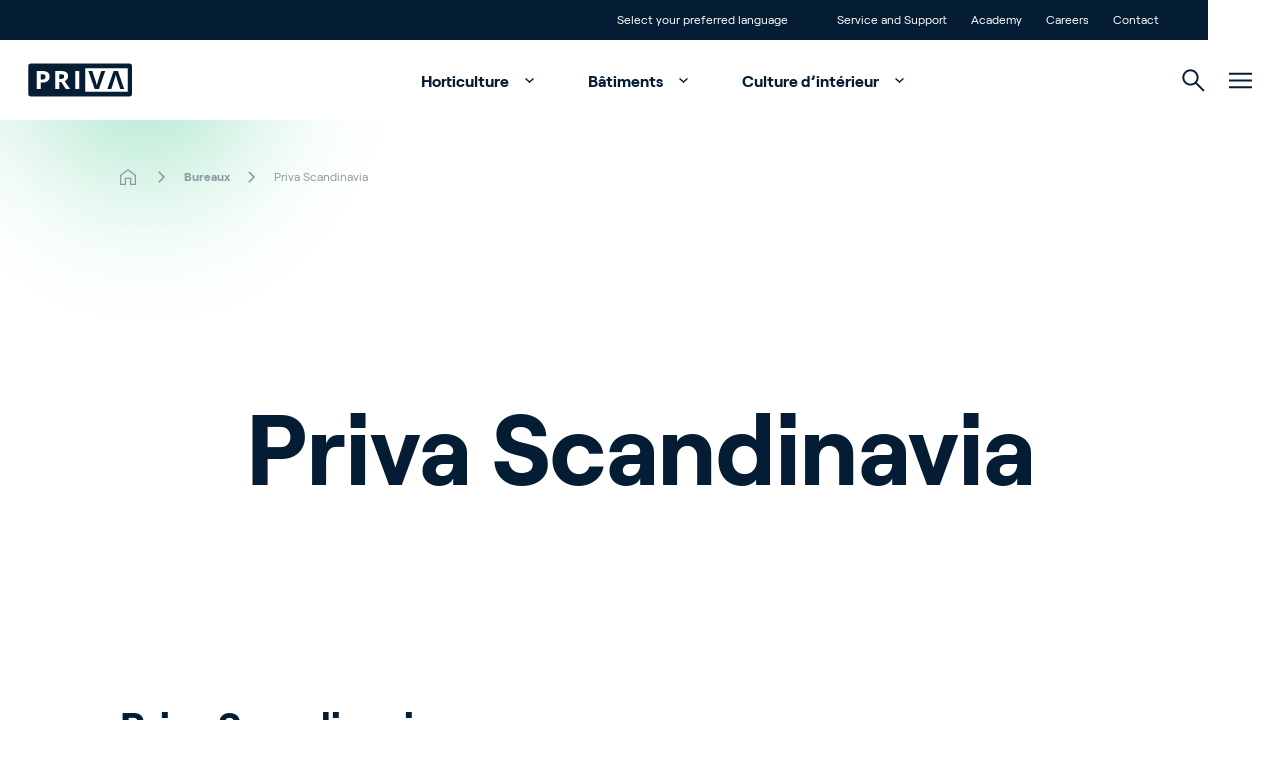

--- FILE ---
content_type: text/html; charset=utf-8
request_url: https://www.priva.com/fr/bureaux/priva-scandinavia
body_size: 26949
content:


<!DOCTYPE html>
<html lang="fr" class="antialiased scroll-smooth">
<head>

    <!-- Default cookie consent settings -->
    <script data-cookieconsent="ignore">
        window.dataLayer = window.dataLayer || [];
        function gtag() {
            dataLayer.push(arguments);
        }
        gtag("consent", "default", {
            ad_storage: "denied",
            ad_user_data: "denied",
            ad_personalization: "denied",
            analytics_storage: "denied",
            functionality_storage: "denied",
            personalization_storage: "denied",
            security_storage: "granted",
            wait_for_update: 500,
        });
        gtag("set", "ads_data_redaction", true);
        gtag("set", "url_passthrough", true);
    </script>
    <!-- End default cookie consent settings -->
    <!-- Google Tag Manager -->
    <script>
        (function (w, d, s, l, i) {
            w[l] = w[l] || []; w[l].push({
                'gtm.start':
                    new Date().getTime(), event: 'gtm.js'
            }); var f = d.getElementsByTagName(s)[0],
                j = d.createElement(s), dl = l != 'dataLayer' ? '&l=' + l : ''; j.async = true; j.src =
                    'https://metrics.priva.com/gtm.js?id=' + i + dl; f.parentNode.insertBefore(j, f);
        })(window, document, 'script', 'dataLayer', 'GTM-TJTQKTS');
    </script>
    <!-- End Google Tag Manager -->
    <!-- Cookiebot -->
            <script id="Cookiebot" data-culture="fr" data-cbid="dda483e0-39f9-4dd1-af4f-cf87203da2bc" data-blockingmode="auto" type="text/javascript" src="https://consent.cookiebot.com/uc.js"></script>
    <!-- End Cookiebot -->
    

<meta charset="UTF-8">
<meta http-equiv="x-ua-compatible" content="ie=edge">
<meta name="viewport" content="width=device-width, initial-scale=1" />

<title>Priva Scandinavia Office | Su&#xE8;de | Norv&#xE8;ge | Finlande</title>

    <meta content="Coordonn&#xE9;es de Priva Scandinavia - Su&#xE8;de, Norv&#xE8;ge, Finlande. N&#x27;h&#xE9;sitez pas &#xE0; nous contacter pour toutes vos questions sur nos produits et services !" name="description">

<meta name="robots" content="index,follow" />

<link rel="canonical" href="https://www.priva.com/fr/bureaux/priva-scandinavia">


        <link rel="alternate" hreflang="en" href="https://www.priva.com/offices/priva-scandinavia" />
        <link rel="alternate" hreflang="nl" href="https://www.priva.com/nl/kantoren/priva-scandinavia" />
        <link rel="alternate" hreflang="de" href="https://www.priva.com/de/offices/priva-scandinavia" />
        <link rel="alternate" hreflang="es" href="https://www.priva.com/es/oficinas/priva-scandinavia" />
        <link rel="alternate" hreflang="fr" href="https://www.priva.com/fr/bureaux/priva-scandinavia" />
        <link rel="alternate" hreflang="zh" href="https://www.priva.com/zh/offices/priva-scandinavia" />
        <link rel="alternate" hreflang="x-default" href="https://www.priva.com/offices/priva-scandinavia" />


<meta property="og:locale" content="fr" />
<meta property="og:type" content="article" />
<meta property="og:url" content="https://www.priva.com/fr/bureaux/priva-scandinavia" />
<meta property="og:site_name" content="Priva" />
<meta property="og:title" content="Priva Scandinavia Office | Su&#xE8;de | Norv&#xE8;ge | Finlande" />

    <meta property="og:description" content="Coordonn&#xE9;es de Priva Scandinavia - Su&#xE8;de, Norv&#xE8;ge, Finlande. N&#x27;h&#xE9;sitez pas &#xE0; nous contacter pour toutes vos questions sur nos produits et services !" />


<meta name="twitter:card" content="summary_large_image">
<meta name="twitter:title" content="Priva Scandinavia Office | Su&#xE8;de | Norv&#xE8;ge | Finlande">

    <meta name="twitter:description" content="Coordonn&#xE9;es de Priva Scandinavia - Su&#xE8;de, Norv&#xE8;ge, Finlande. N&#x27;h&#xE9;sitez pas &#xE0; nous contacter pour toutes vos questions sur nos produits et services !">


    <link rel="stylesheet" type="text/css" href="/assets/css/Priva-main.d99b85e3ab4a105cdc18.css" />

        <link rel="stylesheet" type="text/css" href="/assets/fonts/roobert/font.css" />


    

    <link rel="icon" type="image/png" href="/favicon/priva/favicon.ico">

    
            <script type="application/ld+json">{"@context":"https://schema.org","@type":"LocalBusiness","url":"https://www.priva.com/fr/bureaux/priva-scandinavia","address":{"@type":"PostalAddress"},"parentOrganization":{"@type":"Organization","name":"Priva","sameAs":["https://www.linkedin.com/company/priva/","https://www.facebook.com/privanl","https://twitter.com/PrivaINT","https://www.youtube.com/c/PrivaAll","https://www.instagram.com/privagroup/"],"url":"https://www.priva.com/fr","address":{"@type":"PostalAddress"},"contactPoint":{"@type":"ContactPoint"},"logo":{"@type":"ImageObject","url":"https://www.priva.com/fr/media/jkgjehfp/priva-logo.svg"}}}</script>
            <script type="application/ld+json">{"@context":"https://schema.org","@type":"BreadcrumbList","itemListElement":[{"@type":"ListItem","item":{"@type":"Thing","@id":"https://www.priva.com/fr","name":"Home"},"position":1},{"@type":"ListItem","item":{"@type":"Thing","@id":"https://www.priva.com/fr/bureaux","name":"Bureaux"},"position":2},{"@type":"ListItem","item":{"@type":"Thing","@id":"https://www.priva.com/fr/bureaux/priva-scandinavia","name":"Priva Scandinavia"},"position":3}]}</script>


<script>var url="/umbraco/umarketingsuite/pagedata/ping",pageviewId="999587d8f59846c5bc5609c84647bd40";if("function"==typeof navigator.sendBeacon&&"function"==typeof Blob){var e=new Blob([pageviewId],{type:"text/plain"});navigator.sendBeacon(url,e)}else{var a=new XMLHttpRequest;a.open("POST",url,!1),a.setRequestHeader("Content-Type","text/plain"),a.send(pageviewId)}</script></head>
<body class="theme-priva js-gtag" data-ga-event-name="page_view" data-ga-id="GTM-TJTQKTS"
    data-ga-transport-url="https://metrics.priva.com" data-ga-event="load" data-ga-event-param-app-environment="Production" data-ga-event-param-page-type="content"
    data-ga-event-param-page-content="Offices Detail Page" data-ga-event-param-product-name="" data-ga-event-param-product-market=""
    data-ga-event-param-product-id="" data-ga-event-param-platform-language-code="fr"

>

<!-- Google Tag Manager (noscript) -->
<noscript>
    <iframe src="https://www.googletagmanager.com/ns.html?id=GTM-TJTQKTS"
            height="0" width="0" style="display:none;visibility:hidden"></iframe>
</noscript>
<!-- End Google Tag Manager (noscript) -->
    
<div class="scroll-stimulator js-scroll-stimulator pointer-events-none
  fixed top-0 left-0 w-full h-full z-30 opacity-0 hidden lg:block">
    <div class="w-full h-full">
        <a href="#" class="js-scroll-trigger js-button-with-shine-effect w-16 h-20 flex flex-col
          justify-center items-center rounded-full absolute bottom-16 left-1/2 pointer-events-auto
          overflow-hidden -translate-x-1/2 border border-color-quinary bg-white">
            <div class="mouse flex justify-center border-2 w-5 h-8 rounded-xl  border-brand-primary">
                <div class="scroll w-0.5 h-1.5 rounded bg-brand-primary{"></div>
            </div>
            <div class="arrow mt-1 w-2.5 h-2.5">
                <div class="w-2.5 h-2.5 border-b-2 border-r-2 rotate-45 border-b-brand-primary border-r-brand-primary"></div>
            </div>
            <div class="button__shine-effect block rounded-full absolute w-32 h-32
        transition-opacity opacity-0 group-hover:opacity-100 duration-300" style="top: calc(var(--y, 0) * 1px - 64px); left: calc(var(--x, 0) * 1px - 64px);"></div>
        </a>
    </div>
</div>

    

    

<div id="navigation" class="navigation js-navigation relative z-50">
    <div id="topheader" class="animate">
        <div class="container flex flex-row justify-end divide-x divide-white/30 leading-4 text-xs">
                <div class="px-3">
                    <ul class="flex flex-row">
                        <li>
                            <a href="#" class="relative block js-languageswitch-button p-3
                before:absolute before:top-0 before:left-0 before:w-0 before:transition-width before:h-full
                hover:before:bg-brand-tertiary hover:before:w-full">
                                <span class="relative z-10">
                                    Select your preferred language
                                </span>
                            </a>
                        </li>
                    </ul>
                </div>
                <div class="px-3">
                    <ul class="flex flex-inline">
                            <li>
                                <a href="/fr/service-et-support"  class="js-gtag relative block p-3 before:absolute before:top-0 before:left-0 before:w-0 before:transition-width before:h-full hover:before:bg-brand-tertiary hover:before:w-full">
                                    <span class="relative z-10">
                                        Service and Support
                                    </span>
                                </a>
                            </li>
                            <li>
                                <a href="/fr/academy"  class="js-gtag relative block p-3 before:absolute before:top-0 before:left-0 before:w-0 before:transition-width before:h-full hover:before:bg-brand-tertiary hover:before:w-full">
                                    <span class="relative z-10">
                                        Academy
                                    </span>
                                </a>
                            </li>
                            <li>
                                <a href="https://careers.priva.com"  class="js-gtag relative block p-3 before:absolute before:top-0 before:left-0 before:w-0 before:transition-width before:h-full hover:before:bg-brand-tertiary hover:before:w-full">
                                    <span class="relative z-10">
                                        Careers
                                    </span>
                                </a>
                            </li>
                            <li>
                                <a href="/fr/contact"  class="js-gtag relative block p-3 before:absolute before:top-0 before:left-0 before:w-0 before:transition-width before:h-full hover:before:bg-brand-tertiary hover:before:w-full">
                                    <span class="relative z-10">
                                        Contact
                                    </span>
                                </a>
                            </li>
                    </ul>
                </div>
                <div class="pl-3">
                    <ul class="flex flex-row">
                        <li>
                            <a href="/fr/connexion"  class="relative block p-3 before:absolute before:top-0 before:left-0 before:w-0 before:transition-width before:h-full hover:before:bg-brand-tertiary hover:before:w-full">
                                <span class="relative z-10">Connexion</span>
                            </a>
                        </li>
                    </ul>
                </div>
        </div>
    </div>
    <div class="relative z-30 flex justify-center bg-white px-4" id="mainmenu">
        <div class="container relative flex flex-row justify-end h-20">
            <div class="navigation__elements-hideable-for-search js-hideable-for-search flex flex-row relative z-10 space-x-4 p-3 align-middle items-center w-full">
                <div class="justify-center">
                    <a href="/fr">
                        <div class="js-logo-container w-32 md:-translate-x-3"></div>
                    </a>
                </div>
                <nav class="grow font-bold" aria-label="Main navigation">
                    <ul class="hidden lg:flex flex-row space-x-2 justify-center items-end hover:text-brand-quaternary">
                            <li>
                                <a data-expand-id="menu-23762857" href="/fr/horticulture"
                                   class="px-5 py-4 hover:text-brand-primary js-navigation-item navigation-has-sub transition-all after:transition after:duration-500 after:ml-2 -mt-1 after:translate-y-1 after:inline-block after:pt-4 after:w-5 after:h-5 after:rotate-180 hover:after:rotate-0 animate-fadeIn1 js-gtag" 
                                   data-ga-event-name="navigation_click" data-ga-event="click" data-ga-event-param-navigation-level="main" data-ga-event-param-navigation-item="Horticulture">
                                    Horticulture
                                </a>
                            </li>
                            <li>
                                <a data-expand-id="menu-61994990" href="/fr/batiments"
                                   class="px-5 py-4 hover:text-brand-primary js-navigation-item navigation-has-sub transition-all after:transition after:duration-500 after:ml-2 -mt-1 after:translate-y-1 after:inline-block after:pt-4 after:w-5 after:h-5 after:rotate-180 hover:after:rotate-0 animate-fadeIn2 js-gtag" 
                                   data-ga-event-name="navigation_click" data-ga-event="click" data-ga-event-param-navigation-level="main" data-ga-event-param-navigation-item="B&#xE2;timents">
                                    B&#xE2;timents
                                </a>
                            </li>
                            <li>
                                <a data-expand-id="menu-40110841" href="/fr/culture-d-interieur"
                                   class="px-5 py-4 hover:text-brand-primary js-navigation-item navigation-has-sub transition-all after:transition after:duration-500 after:ml-2 -mt-1 after:translate-y-1 after:inline-block after:pt-4 after:w-5 after:h-5 after:rotate-180 hover:after:rotate-0 animate-fadeIn3 js-gtag" 
                                   data-ga-event-name="navigation_click" data-ga-event="click" data-ga-event-param-navigation-level="main" data-ga-event-param-navigation-item="Culture d&#x2019;int&#xE9;rieur">
                                    Culture d&#x2019;int&#xE9;rieur
                                </a>
                            </li>
                    </ul>
                </nav>
            </div>
            <div class="navigation__elements-expandable-for-search relative flex justify-end items-center px-3 animate-fadeIn4">
                

<a
id="button-080c91c10ee84e2f811febcba7758e08"
class="button group overflow-hidden inline-flex items-center "
target=""aria-label="">



        <svg class="icon inline-block fill-current js-navigation-search-toggle navigation__search-toggle fill-brand-tertiary hover:fill-brand-primary transition-colors duration-300 group-hover:fill-black w-[23px] h-[23px] cursor-pointer w-[1.125rem] h-[1.125rem]">
            <use xlink:href="/assets/svg/spritemap.svg#icon-search"></use>
        </svg>



</a>



                <div class="js-navigation-search-input navigation__search-input">
                    <form action="/fr/search">
                        <input class="w-full h-20 border-none outline-none indent-7 text-l" placeholder="Search" name="q" type="text">
                    </form>

                    

<a
id="button-050a2adf1efa4f6ab3c0d3c71da7808f"
class="button group overflow-hidden inline-flex items-center js-navigation-search-close navigation__close-search absolute top-1/2 -translate-y-1/2 right-3 cursor-pointer"
target=""aria-label="">



        <svg class="icon inline-block fill-current w-4 h-4 fill-brand-tertiary w-[1.125rem] h-[1.125rem]">
            <use xlink:href="/assets/svg/spritemap.svg#icon-close"></use>
        </svg>



</a>


                </div>
            </div>
            <div class="js-hamburger flex items-center px-3 animate-fadeIn5">
                
        <svg class="icon inline-block fill-current js-hamburger-button fill-brand-tertiary hover:fill-brand-primary transition-colors duration-300 group-hover:fill-black w-[23px] h-[23px] cursor-pointer">
            <use xlink:href="/assets/svg/spritemap.svg#icon-hamburger"></use>
        </svg>


            </div>
        </div>
        <div class="hamburger js-hamburger-menu fixed top-0 left-0 w-full bg-brand-primary z-40 radial-background overflow-y-auto overflow-x-hidden h-full" id="hamburger">
            <div class="flex justify-center h-full">
                <div class="container flex flex-col justify-start md:justify-between py-6 md:py-16 px-7 md:px-3">
                    <div class="flex flex-row justify-between pt-1">
                        <div class="justify-start text-white">
                                <a href="/fr">
                                    
    <picture class="picture flex picture flex animate-slideInUpL h-8">

                <img src="/media/2lilfjux/priva-logo-light.svg" class="w-auto h-full " alt="Priva Logo Light" loading="lazy">    
    </picture>


                                </a>
                        </div>
                        <div class="justify-end text-white">
                            

<a
id="button-f09cbb642371485ea2d5569da6fdc9ad"
class="button group overflow-hidden inline-flex items-center js-hamburger-close hover:rotate-180 transition duration-500 cursor-pointer"
target=""aria-label="">



        <svg class="icon inline-block fill-current  w-[1.125rem] h-[1.125rem]">
            <use xlink:href="/assets/svg/spritemap.svg#icon-close"></use>
        </svg>



</a>


                        </div>
                    </div>
                    <div class="hamburger-menuholder relative pt-16 md:pt-0" id="hamburger-menuholder">
                        <div class="relative js-hamburger-base">
                            <nav class="font-bold" aria-label="Hamburger main navigation">
                                <ul class="hover:text-brand-quinary text-white text-[1.5rem] md:text-[4rem]">
                                        <li class="py-0 md:py-2 hover:text-brand-blue">
                                            <a href="/fr/horticulture"  title="Horticulture" class="button group overflow-hidden inline-flex items-center button--animate-icon js-button-with-icon-animation button--expand transition-padding duration-300 hover:pr-12 js-hamburger-sub navigation-has-sub !py-2 !md:py-4" data-expand-id="ham-sub-23762857">
                                                <span class="z-10 ">Horticulture</span>
                                                <span class="bg-white inline-flex">
                                                    <svg class="icon inline-block -mt-1 ml-4 z-10 w-[1.125rem] h-[1.125rem] absolute right-2 opacity-0 fill-brand-tertiary group-hover:opacity-100 group-hover:transition-transform group-hover:duration-700">
                                                        <use xlink:href="/assets/svg/spritemap.svg#icon-arrow-top-right"></use>
                                                    </svg>
                                                </span>

                                            </a>

                                        </li>
                                        <li class="py-0 md:py-2 hover:text-brand-blue">
                                            <a href="/fr/batiments"  title="B&#xE2;timents" class="button group overflow-hidden inline-flex items-center button--animate-icon js-button-with-icon-animation button--expand transition-padding duration-300 hover:pr-12 js-hamburger-sub navigation-has-sub !py-2 !md:py-4" data-expand-id="ham-sub-61994990">
                                                <span class="z-10 ">B&#xE2;timents</span>
                                                <span class="bg-white inline-flex">
                                                    <svg class="icon inline-block -mt-1 ml-4 z-10 w-[1.125rem] h-[1.125rem] absolute right-2 opacity-0 fill-brand-tertiary group-hover:opacity-100 group-hover:transition-transform group-hover:duration-700">
                                                        <use xlink:href="/assets/svg/spritemap.svg#icon-arrow-top-right"></use>
                                                    </svg>
                                                </span>

                                            </a>

                                        </li>
                                        <li class="py-0 md:py-2 hover:text-brand-blue">
                                            <a href="/fr/culture-d-interieur"  title="Culture d&#x2019;int&#xE9;rieur" class="button group overflow-hidden inline-flex items-center button--animate-icon js-button-with-icon-animation button--expand transition-padding duration-300 hover:pr-12 js-hamburger-sub navigation-has-sub !py-2 !md:py-4" data-expand-id="ham-sub-40110841">
                                                <span class="z-10 ">Culture d&#x2019;int&#xE9;rieur</span>
                                                <span class="bg-white inline-flex">
                                                    <svg class="icon inline-block -mt-1 ml-4 z-10 w-[1.125rem] h-[1.125rem] absolute right-2 opacity-0 fill-brand-tertiary group-hover:opacity-100 group-hover:transition-transform group-hover:duration-700">
                                                        <use xlink:href="/assets/svg/spritemap.svg#icon-arrow-top-right"></use>
                                                    </svg>
                                                </span>

                                            </a>

                                        </li>

                                </ul>
                            </nav>
                            <nav class="mt-16 md:flex flex-row flex-wrap space-y-3 md:space-y-0 md:space-x-14 font-normal text-white text-[1rem] md:text-[1.25rem] hover:text-brand-quinary" aria-label="Hamburger secondary navigation">
                                        <div class="col">
                                            <ul class="space-y-3">
                                                    <li class="hover:text-brand-blue"><a href="/fr/a-propos-de-nous" >About Priva</a></li>
                                                    <li class="hover:text-brand-blue"><a href="https://careers.priva.com" >Careers</a></li>
                                                    <li class="hover:text-brand-blue"><a href="/fr/contact" >Contact</a></li>

                                            </ul>
                                        </div>
                                        <div class="col">
                                            <ul class="space-y-3">
                                                    <li class="hover:text-brand-blue"><a href="/fr/blog" >Blog</a></li>
                                                    <li class="hover:text-brand-blue"><a href="/fr/histoires-de-clients" >Customer Stories</a></li>
                                                    <li class="hover:text-brand-blue"><a href="/fr/evenements" >Events</a></li>

                                            </ul>
                                        </div>
                                        <div class="col">
                                            <ul class="space-y-3">
                                                    <li class="hover:text-brand-blue"><a href="/fr/service-et-support" >Service and Support</a></li>
                                                    <li class="hover:text-brand-blue"><a href="/fr/partnerfinder" >Partnerfinder</a></li>
                                                    <li class="hover:text-brand-blue"><a href="/fr/academy" >Academy</a></li>

                                            </ul>
                                        </div>
                            </nav>
                        </div>
                        <div class="relative md:absolute h-full w-full top-0 flex flex-col justify-center js-hamburger-subgroup">
                                <div class="js-hamburger-submenu hamburger-submenu relative md:absolute h-full w-full top-0 flex flex-col justify-center" id="ham-sub-23762857">
                                    <div class="wrapper">
                                        <div class="text-white pb-8">
                                            <a href="#" target="_self" title="This is the button title" class="button group overflow-hidden inline-flex items-center bg-transparent js-hamburger-back font-bold">
                                                <span class="z-10 ">Main menu</span>
                                                <svg class="icon inline-block fill-current w-[1.125rem] h-[1.125rem] mr-4 ml-[0.188rem] order-first">
                                                    <use xlink:href="/assets/svg/spritemap.svg#icon-return"></use>
                                                </svg>

                                            </a>
                                        </div>
                                        <div class="container md:flex">
                                                <div class="md:w-1/2">
                                                        <div class="text-s flex pb-8 whitespace-nowrap">
                                                            <div class="section-tag-icon text-left text-brand-tertiary mr-3">&gt;</div>
                                                            <div class="font-bold tracking-wide uppercase text-white">Les th&#xE8;mes</div>
                                                        </div>


                                                    <ul>
                                                            <li class="flex items-center mb-1.5 font-bold text-white text-base md:text-l hover:text-brand-tertiary bg-brand-quaternary/10">
                                                                <picture class="picture flex aspect-1/1 md:aspect-1/1 max-w-[5.5rem]">
                                                                    <source srcset="/media/il5fssjp/cucumber-greenhouse-reijm-zn-11-hr.jpg?cc=0.16652048575816003,0,0.16750751424183996,0&amp;width=88&amp;height=88&amp;v=1dc007cc6e148f0&format=webp&quality=85" type="image/webp" media="(min-width:0px)">
                                                                    <img src="/media/il5fssjp/cucumber-greenhouse-reijm-zn-11-hr.jpg?cc=0.16652048575816003,0,0.16750751424183996,0&amp;width=88&amp;height=88&amp;v=1dc007cc6e148f0" class="h-auto object-cover w-full" alt="" />
                                                                </picture>

                                                                <a href="/fr/horticulture/controle-du-climat-des-serres"  title="Contr&#xF4;le du climat des serres" class="button group overflow-hidden inline-flex items-center button--animate-icon js-button-with-icon-animation button--expand transition-padding duration-300 hover:pr-12 px-6 group-hover:text-brand-tertiary">
                                                                    <span class="z-10 ">Contr&#xF4;le du climat des serres</span>
                                                                    <span class="bg-white inline-flex">
                                                                        <svg class="icon inline-block -mt-1 ml-4 z-10 w-[1.125rem] h-[1.125rem] absolute right-2 opacity-0 fill-brand-tertiary group-hover:opacity-100 group-hover:transition-transform group-hover:duration-700">
                                                                            <use xlink:href="/assets/svg/spritemap.svg#icon-arrow-top-right"></use>
                                                                        </svg>
                                                                    </span>

                                                                </a>

                                                            </li>
                                                            <li class="flex items-center mb-1.5 font-bold text-white text-base md:text-l hover:text-brand-tertiary bg-brand-quaternary/10">
                                                                <picture class="picture flex aspect-1/1 md:aspect-1/1 max-w-[5.5rem]">
                                                                    <source srcset="/media/wrvkfnod/priva-par-sensor-bonito-plants-hr-small.jpg?width=88&amp;height=88&amp;v=1dc007bcbfff940&format=webp&quality=85" type="image/webp" media="(min-width:0px)">
                                                                    <img src="/media/wrvkfnod/priva-par-sensor-bonito-plants-hr-small.jpg?width=88&amp;height=88&amp;v=1dc007bcbfff940" class="h-auto object-cover w-full" alt="" />
                                                                </picture>

                                                                <a href="/fr/horticulture/capteurs-de-serre"  title="Capteurs de serre" class="button group overflow-hidden inline-flex items-center button--animate-icon js-button-with-icon-animation button--expand transition-padding duration-300 hover:pr-12 px-6 group-hover:text-brand-tertiary">
                                                                    <span class="z-10 ">Capteurs de serre</span>
                                                                    <span class="bg-white inline-flex">
                                                                        <svg class="icon inline-block -mt-1 ml-4 z-10 w-[1.125rem] h-[1.125rem] absolute right-2 opacity-0 fill-brand-tertiary group-hover:opacity-100 group-hover:transition-transform group-hover:duration-700">
                                                                            <use xlink:href="/assets/svg/spritemap.svg#icon-arrow-top-right"></use>
                                                                        </svg>
                                                                    </span>

                                                                </a>

                                                            </li>
                                                            <li class="flex items-center mb-1.5 font-bold text-white text-base md:text-l hover:text-brand-tertiary bg-brand-quaternary/10">
                                                                <picture class="picture flex aspect-1/1 md:aspect-1/1 max-w-[5.5rem]">
                                                                    <source srcset="/media/motbg5pq/cucumber-greenhouse-reijm-zn-3-hr.jpg?width=88&amp;height=88&amp;v=1da029986dc7e60&format=webp&quality=85" type="image/webp" media="(min-width:0px)">
                                                                    <img src="/media/motbg5pq/cucumber-greenhouse-reijm-zn-3-hr.jpg?width=88&amp;height=88&amp;v=1da029986dc7e60" class="h-auto object-cover w-full" alt="" />
                                                                </picture>

                                                                <a href="/fr/horticulture/irrigation-serre"  title="Irrigation serre" class="button group overflow-hidden inline-flex items-center button--animate-icon js-button-with-icon-animation button--expand transition-padding duration-300 hover:pr-12 px-6 group-hover:text-brand-tertiary">
                                                                    <span class="z-10 ">Irrigation serre</span>
                                                                    <span class="bg-white inline-flex">
                                                                        <svg class="icon inline-block -mt-1 ml-4 z-10 w-[1.125rem] h-[1.125rem] absolute right-2 opacity-0 fill-brand-tertiary group-hover:opacity-100 group-hover:transition-transform group-hover:duration-700">
                                                                            <use xlink:href="/assets/svg/spritemap.svg#icon-arrow-top-right"></use>
                                                                        </svg>
                                                                    </span>

                                                                </a>

                                                            </li>
                                                            <li class="flex items-center mb-1.5 font-bold text-white text-base md:text-l hover:text-brand-tertiary bg-brand-quaternary/10">
                                                                <picture class="picture flex aspect-1/1 md:aspect-1/1 max-w-[5.5rem]">
                                                                    <source srcset="/media/hnzj3ly2/daglichtkas-ter-laak-4-hr.jpg?width=88&amp;height=88&amp;v=1dc007ded6c1df0&format=webp&quality=85" type="image/webp" media="(min-width:0px)">
                                                                    <img src="/media/hnzj3ly2/daglichtkas-ter-laak-4-hr.jpg?width=88&amp;height=88&amp;v=1dc007ded6c1df0" class="h-auto object-cover w-full" alt="" />
                                                                </picture>

                                                                <a href="/fr/horticulture/serre-pilotee-par-les-donnees"  title="Serre pilot&#xE9;e par les donn&#xE9;es" class="button group overflow-hidden inline-flex items-center button--animate-icon js-button-with-icon-animation button--expand transition-padding duration-300 hover:pr-12 px-6 group-hover:text-brand-tertiary">
                                                                    <span class="z-10 ">Serre pilot&#xE9;e par les donn&#xE9;es</span>
                                                                    <span class="bg-white inline-flex">
                                                                        <svg class="icon inline-block -mt-1 ml-4 z-10 w-[1.125rem] h-[1.125rem] absolute right-2 opacity-0 fill-brand-tertiary group-hover:opacity-100 group-hover:transition-transform group-hover:duration-700">
                                                                            <use xlink:href="/assets/svg/spritemap.svg#icon-arrow-top-right"></use>
                                                                        </svg>
                                                                    </span>

                                                                </a>

                                                            </li>
                                                            <li class="flex items-center mb-1.5 font-bold text-white text-base md:text-l hover:text-brand-tertiary bg-brand-quaternary/10">
                                                                <picture class="picture flex aspect-1/1 md:aspect-1/1 max-w-[5.5rem]">
                                                                    <source srcset="/media/yxpodsas/boekesteijn-eggplants_fs-performance-tag-plus-reader_lr-1.jpg?width=88&amp;height=88&amp;v=1da0299857a0830&format=webp&quality=85" type="image/webp" media="(min-width:0px)">
                                                                    <img src="/media/yxpodsas/boekesteijn-eggplants_fs-performance-tag-plus-reader_lr-1.jpg?width=88&amp;height=88&amp;v=1da0299857a0830" class="h-auto object-cover w-full" alt="" />
                                                                </picture>

                                                                <a href="/fr/horticulture/cultures-et-main-doeuvre"  title="Comprendre les cultures et le travail" class="button group overflow-hidden inline-flex items-center button--animate-icon js-button-with-icon-animation button--expand transition-padding duration-300 hover:pr-12 px-6 group-hover:text-brand-tertiary">
                                                                    <span class="z-10 ">Comprendre les cultures et le travail</span>
                                                                    <span class="bg-white inline-flex">
                                                                        <svg class="icon inline-block -mt-1 ml-4 z-10 w-[1.125rem] h-[1.125rem] absolute right-2 opacity-0 fill-brand-tertiary group-hover:opacity-100 group-hover:transition-transform group-hover:duration-700">
                                                                            <use xlink:href="/assets/svg/spritemap.svg#icon-arrow-top-right"></use>
                                                                        </svg>
                                                                    </span>

                                                                </a>

                                                            </li>
                                                            <li class="flex items-center mb-1.5 font-bold text-white text-base md:text-l hover:text-brand-tertiary bg-brand-quaternary/10">
                                                                <picture class="picture flex aspect-1/1 md:aspect-1/1 max-w-[5.5rem]">
                                                                    <source srcset="/media/xsslzek5/sigg-plant-eco-connext-finland-rs.jpg?width=88&amp;height=88&amp;v=1dc39c9e7635a10&format=webp&quality=85" type="image/webp" media="(min-width:0px)">
                                                                    <img src="/media/xsslzek5/sigg-plant-eco-connext-finland-rs.jpg?width=88&amp;height=88&amp;v=1dc39c9e7635a10" class="h-auto object-cover w-full" alt="" />
                                                                </picture>

                                                                <a href="/fr/horticulture/gestion-energetique-dans-la-serre"  title="Gestion &#xE9;nerg&#xE9;tique dans la serre" class="button group overflow-hidden inline-flex items-center button--animate-icon js-button-with-icon-animation button--expand transition-padding duration-300 hover:pr-12 px-6 group-hover:text-brand-tertiary">
                                                                    <span class="z-10 ">Gestion &#xE9;nerg&#xE9;tique dans la serre</span>
                                                                    <span class="bg-white inline-flex">
                                                                        <svg class="icon inline-block -mt-1 ml-4 z-10 w-[1.125rem] h-[1.125rem] absolute right-2 opacity-0 fill-brand-tertiary group-hover:opacity-100 group-hover:transition-transform group-hover:duration-700">
                                                                            <use xlink:href="/assets/svg/spritemap.svg#icon-arrow-top-right"></use>
                                                                        </svg>
                                                                    </span>

                                                                </a>

                                                            </li>

                                                    </ul>

                                                        <a href="/fr/horticulture"  title="Tous les th&#xE8;mes" class="button group overflow-hidden inline-flex items-center
                                                                            button--animate-icon js-button-with-icon-animation
                                                                            button--expand transition-padding duration-300 hover:pr-12
                                                                            js-button-with-shine-effect
                                                                            bg-white
                                                                            button--light mt-8 mb-16 p-4 rounded-full border bg-transparent border-color-quinary font-bold text-white hover:text-brand-qua">
                                                            <span class="z-10 ">Tous les th&#xE8;mes</span>
                                                            <svg class="icon inline-block ml-4 z-10 w-[1.125rem] h-[1.125rem] absolute right-4 opacity-0 fill-brand-tertiary group-hover:opacity-100 group-hover:transition-transform group-hover:duration-700">
                                                                <use xlink:href="/assets/svg/spritemap.svg#icon-arrow-top-right"></use>
                                                            </svg>

                                                            <div class="button__shine-effect block rounded-full absolute w-32 h-32 transition-opacity opacity-0 group-hover:opacity-100 duration-300" style="top: calc(var(--y, 0) * 1px - 64px); left: calc(var(--x, 0) * 1px - 64px);"></div>
                                                        </a>


                                                </div>

                                                <div class="md:pl-16 md:w-1/4">
                                                        <div class="text-s flex pb-8 whitespace-nowrap">
                                                            <div class="section-tag-icon text-left text-brand-tertiary mr-3">&gt;</div>
                                                            <div class="font-bold tracking-wide uppercase text-white">Solutions pour les serres</div>
                                                        </div>


                                                    <ul>
                                                            <li class="pb-2 text-base md:text-l transition-all duration-300 text-white hover:text-brand-tertiary js-cursor-target" data-cursor-title="">
                                                                <a href="/fr/horticulture/solutions/controleurs-climatiques"  title="Contr&#xF4;leurs climatiques" class="button group overflow-hidden inline-flex items-center">
                                                                    <span class="z-10 ">Contr&#xF4;leurs climatiques</span>
                                                                </a>

                                                            </li>
                                                            <li class="pb-2 text-base md:text-l transition-all duration-300 text-white hover:text-brand-tertiary js-cursor-target" data-cursor-title="">
                                                                <a href="/fr/horticulture/solutions/services-numeriques"  title="Services num&#xE9;riques" class="button group overflow-hidden inline-flex items-center">
                                                                    <span class="z-10 ">Services num&#xE9;riques</span>
                                                                </a>

                                                            </li>
                                                            <li class="pb-2 text-base md:text-l transition-all duration-300 text-white hover:text-brand-tertiary js-cursor-target" data-cursor-title="">
                                                                <a href="/fr/horticulture/solutions/systemes-dirrigation"  title="Syst&#xE8;mes d&#x27;irrigation" class="button group overflow-hidden inline-flex items-center">
                                                                    <span class="z-10 ">Syst&#xE8;mes d&#x27;irrigation</span>
                                                                </a>

                                                            </li>
                                                            <li class="pb-2 text-base md:text-l transition-all duration-300 text-white hover:text-brand-tertiary js-cursor-target" data-cursor-title="">
                                                                <a href="/fr/horticulture/solutions/capteurs-serre"  title="Capteurs de serre" class="button group overflow-hidden inline-flex items-center">
                                                                    <span class="z-10 ">Capteurs de serre</span>
                                                                </a>

                                                            </li>
                                                            <li class="pb-2 text-base md:text-l transition-all duration-300 text-white hover:text-brand-tertiary js-cursor-target" data-cursor-title="">
                                                                <a href="/fr/horticulture/solutions/gestion-cultures-travail"  title="Gestion des cultures &amp; travail" class="button group overflow-hidden inline-flex items-center">
                                                                    <span class="z-10 ">Gestion des cultures &amp; travail</span>
                                                                </a>

                                                            </li>
                                                    </ul>

                                                        <a href="/fr/horticulture/solutions"  title="Voir toutes les solutions" class="button group overflow-hidden inline-flex items-center
                                                                                button--animate-icon js-button-with-icon-animation
                                                                                button--expand transition-padding duration-300 hover:pr-12
                                                                                js-button-with-shine-effect
                                                                                bg-white
                                                                                button--light mt-8 mb-16 p-4 rounded-full border bg-transparent border-color-quinary font-bold text-white">
                                                            <span class="z-10 ">Voir toutes les solutions</span>
                                                            <svg class="icon inline-block ml-4 z-10 w-[1.125rem] h-[1.125rem] absolute right-4 opacity-0 fill-brand-tertiary group-hover:opacity-100 group-hover:transition-transform group-hover:duration-700">
                                                                <use xlink:href="/assets/svg/spritemap.svg#icon-arrow-top-right"></use>
                                                            </svg>

                                                            <div class="button__shine-effect block rounded-full absolute w-32 h-32 transition-opacity opacity-0 group-hover:opacity-100 duration-300" style="top: calc(var(--y, 0) * 1px - 64px); left: calc(var(--x, 0) * 1px - 64px);"></div>
                                                        </a>


                                                </div>


                                                <div class="md:pl-16 md:w-1/4">
                                                        <div class="text-s flex pb-8 whitespace-nowrap">
                                                            <div class="section-tag-icon text-left text-brand-tertiary mr-3">&gt;</div>
                                                            <div class="font-bold tracking-wide uppercase text-white">Rester inform&#xE9;</div>
                                                        </div>


                                                    <ul>
                                                            <li class="pb-2 text-base md:text-l transition-all duration-300 text-white hover:text-brand-tertiary js-cursor-target" data-cursor-title="">
                                                                <a href="/fr/blog/horticulture"  title="Blog" class="button group overflow-hidden inline-flex items-center">
                                                                    <span class="z-10 ">Blog</span>
                                                                </a>

                                                            </li>
                                                            <li class="pb-2 text-base md:text-l transition-all duration-300 text-white hover:text-brand-tertiary js-cursor-target" data-cursor-title="">
                                                                <a href="/fr/histoires-de-clients/horticulture"  title="T&#xE9;moignages clients horticulture" class="button group overflow-hidden inline-flex items-center">
                                                                    <span class="z-10 ">T&#xE9;moignages clients horticulture</span>
                                                                </a>

                                                            </li>
                                                            <li class="pb-2 text-base md:text-l transition-all duration-300 text-white hover:text-brand-tertiary js-cursor-target" data-cursor-title="">
                                                                <a href="/fr/evenements"  title="&#xC9;v&#xE9;nements" class="button group overflow-hidden inline-flex items-center">
                                                                    <span class="z-10 ">&#xC9;v&#xE9;nements</span>
                                                                </a>

                                                            </li>
                                                            <li class="pb-2 text-base md:text-l transition-all duration-300 text-white hover:text-brand-tertiary js-cursor-target" data-cursor-title="">
                                                                <a href="/fr/partnerfinder?m=horticulture"  title="Trouvez votre partenaire en b&#xE2;timents" class="button group overflow-hidden inline-flex items-center">
                                                                    <span class="z-10 ">Trouvez votre partenaire en b&#xE2;timents</span>
                                                                </a>

                                                            </li>
                                                            <li class="pb-2 text-base md:text-l transition-all duration-300 text-white hover:text-brand-tertiary js-cursor-target" data-cursor-title="">
                                                                <a href="/fr/horticulture/knowledge"  title="Livres blancs" class="button group overflow-hidden inline-flex items-center">
                                                                    <span class="z-10 ">Livres blancs</span>
                                                                </a>

                                                            </li>
                                                            <li class="pb-2 text-base md:text-l transition-all duration-300 text-white hover:text-brand-tertiary js-cursor-target" data-cursor-title="">
                                                                <a href="/fr/horticulture/lettre-dinformation"  title="Lettre d&#x27;information Horticulture" class="button group overflow-hidden inline-flex items-center">
                                                                    <span class="z-10 ">Lettre d&#x27;information Horticulture</span>
                                                                </a>

                                                            </li>
                                                    </ul>



                                                </div>
                                        </div>
                                    </div>
                                </div>
                                <div class="js-hamburger-submenu hamburger-submenu relative md:absolute h-full w-full top-0 flex flex-col justify-center" id="ham-sub-61994990">
                                    <div class="wrapper">
                                        <div class="text-white pb-8">
                                            <a href="#" target="_self" title="This is the button title" class="button group overflow-hidden inline-flex items-center bg-transparent js-hamburger-back font-bold">
                                                <span class="z-10 ">Main menu</span>
                                                <svg class="icon inline-block fill-current w-[1.125rem] h-[1.125rem] mr-4 ml-[0.188rem] order-first">
                                                    <use xlink:href="/assets/svg/spritemap.svg#icon-return"></use>
                                                </svg>

                                            </a>
                                        </div>
                                        <div class="container md:flex">
                                                <div class="md:w-1/2">
                                                        <div class="text-s flex pb-8 whitespace-nowrap">
                                                            <div class="section-tag-icon text-left text-brand-tertiary mr-3">&gt;</div>
                                                            <div class="font-bold tracking-wide uppercase text-white">Th&#xE8;mes</div>
                                                        </div>


                                                    <ul>
                                                            <li class="flex items-center mb-1.5 font-bold text-white text-base md:text-l hover:text-brand-tertiary bg-brand-quaternary/10">
                                                                <picture class="picture flex aspect-1/1 md:aspect-1/1 max-w-[5.5rem]">
                                                                    <source srcset="/media/uath1gnp/building-automation-two-men-in-business-meeting.jpg?width=88&amp;height=88&amp;v=1dbf649cd39e2d0&format=webp&quality=85" type="image/webp" media="(min-width:0px)">
                                                                    <img src="/media/uath1gnp/building-automation-two-men-in-business-meeting.jpg?width=88&amp;height=88&amp;v=1dbf649cd39e2d0" class="h-auto object-cover w-full" alt="" />
                                                                </picture>

                                                                <a href="/fr/batiments/valeur-du-batiment"  title="Augmenter la valeur du b&#xE2;timent" class="button group overflow-hidden inline-flex items-center button--animate-icon js-button-with-icon-animation button--expand transition-padding duration-300 hover:pr-12 px-6 group-hover:text-brand-tertiary">
                                                                    <span class="z-10 ">Augmenter la valeur du b&#xE2;timent</span>
                                                                    <span class="bg-white inline-flex">
                                                                        <svg class="icon inline-block -mt-1 ml-4 z-10 w-[1.125rem] h-[1.125rem] absolute right-2 opacity-0 fill-brand-tertiary group-hover:opacity-100 group-hover:transition-transform group-hover:duration-700">
                                                                            <use xlink:href="/assets/svg/spritemap.svg#icon-arrow-top-right"></use>
                                                                        </svg>
                                                                    </span>

                                                                </a>

                                                            </li>
                                                            <li class="flex items-center mb-1.5 font-bold text-white text-base md:text-l hover:text-brand-tertiary bg-brand-quaternary/10">
                                                                <picture class="picture flex aspect-1/1 md:aspect-1/1 max-w-[5.5rem]">
                                                                    <source srcset="/media/smwla1fw/building-automation-modern-duurzaam-gebouw.jpg?width=88&amp;height=88&amp;v=1dbf649c0b192b0&format=webp&quality=85" type="image/webp" media="(min-width:0px)">
                                                                    <img src="/media/smwla1fw/building-automation-modern-duurzaam-gebouw.jpg?width=88&amp;height=88&amp;v=1dbf649c0b192b0" class="h-auto object-cover w-full" alt="" />
                                                                </picture>

                                                                <a href="/fr/batiments/net-zero"  title="Net zero" class="button group overflow-hidden inline-flex items-center button--animate-icon js-button-with-icon-animation button--expand transition-padding duration-300 hover:pr-12 px-6 group-hover:text-brand-tertiary">
                                                                    <span class="z-10 ">Net zero</span>
                                                                    <span class="bg-white inline-flex">
                                                                        <svg class="icon inline-block -mt-1 ml-4 z-10 w-[1.125rem] h-[1.125rem] absolute right-2 opacity-0 fill-brand-tertiary group-hover:opacity-100 group-hover:transition-transform group-hover:duration-700">
                                                                            <use xlink:href="/assets/svg/spritemap.svg#icon-arrow-top-right"></use>
                                                                        </svg>
                                                                    </span>

                                                                </a>

                                                            </li>
                                                            <li class="flex items-center mb-1.5 font-bold text-white text-base md:text-l hover:text-brand-tertiary bg-brand-quaternary/10">
                                                                <picture class="picture flex aspect-1/1 md:aspect-1/1 max-w-[5.5rem]">
                                                                    <source srcset="/media/4usl2zxj/gesprek-modern-duurzaam-gebouw-houten-interieur.jpg?width=88&amp;height=88&amp;v=1dbf649e2de5a30&format=webp&quality=85" type="image/webp" media="(min-width:0px)">
                                                                    <img src="/media/4usl2zxj/gesprek-modern-duurzaam-gebouw-houten-interieur.jpg?width=88&amp;height=88&amp;v=1dbf649e2de5a30" class="h-auto object-cover w-full" alt="" />
                                                                </picture>

                                                                <a href="/fr/batiments/confort-et-bien-etre"  title="Am&#xE9;liorer le confort et le bien-&#xEA;tre" class="button group overflow-hidden inline-flex items-center button--animate-icon js-button-with-icon-animation button--expand transition-padding duration-300 hover:pr-12 px-6 group-hover:text-brand-tertiary">
                                                                    <span class="z-10 ">Am&#xE9;liorer le confort et le bien-&#xEA;tre</span>
                                                                    <span class="bg-white inline-flex">
                                                                        <svg class="icon inline-block -mt-1 ml-4 z-10 w-[1.125rem] h-[1.125rem] absolute right-2 opacity-0 fill-brand-tertiary group-hover:opacity-100 group-hover:transition-transform group-hover:duration-700">
                                                                            <use xlink:href="/assets/svg/spritemap.svg#icon-arrow-top-right"></use>
                                                                        </svg>
                                                                    </span>

                                                                </a>

                                                            </li>
                                                            <li class="flex items-center mb-1.5 font-bold text-white text-base md:text-l hover:text-brand-tertiary bg-brand-quaternary/10">
                                                                <picture class="picture flex aspect-1/1 md:aspect-1/1 max-w-[5.5rem]">
                                                                    <source srcset="/media/zdtkwftr/man-adjusting-climate-control-building.jpg?width=88&amp;height=88&amp;v=1dbf64b32f48f70&format=webp&quality=85" type="image/webp" media="(min-width:0px)">
                                                                    <img src="/media/zdtkwftr/man-adjusting-climate-control-building.jpg?width=88&amp;height=88&amp;v=1dbf64b32f48f70" class="h-auto object-cover w-full" alt="" />
                                                                </picture>

                                                                <a href="/fr/batiments/gestion-efficace-des-batiments"  title="Gestion efficace des b&#xE2;timents" class="button group overflow-hidden inline-flex items-center button--animate-icon js-button-with-icon-animation button--expand transition-padding duration-300 hover:pr-12 px-6 group-hover:text-brand-tertiary">
                                                                    <span class="z-10 ">Gestion efficace des b&#xE2;timents</span>
                                                                    <span class="bg-white inline-flex">
                                                                        <svg class="icon inline-block -mt-1 ml-4 z-10 w-[1.125rem] h-[1.125rem] absolute right-2 opacity-0 fill-brand-tertiary group-hover:opacity-100 group-hover:transition-transform group-hover:duration-700">
                                                                            <use xlink:href="/assets/svg/spritemap.svg#icon-arrow-top-right"></use>
                                                                        </svg>
                                                                    </span>

                                                                </a>

                                                            </li>
                                                            <li class="flex items-center mb-1.5 font-bold text-white text-base md:text-l hover:text-brand-tertiary bg-brand-quaternary/10">
                                                                <picture class="picture flex aspect-1/1 md:aspect-1/1 max-w-[5.5rem]">
                                                                    <source srcset="/media/45sepyyv/climate-control-panel-in-smart-building.jpg?width=88&amp;height=88&amp;v=1dbf64af582e290&format=webp&quality=85" type="image/webp" media="(min-width:0px)">
                                                                    <img src="/media/45sepyyv/climate-control-panel-in-smart-building.jpg?width=88&amp;height=88&amp;v=1dbf64af582e290" class="h-auto object-cover w-full" alt="" />
                                                                </picture>

                                                                <a href="/fr/batiments/smart-building"  title="Smart Building" class="button group overflow-hidden inline-flex items-center button--animate-icon js-button-with-icon-animation button--expand transition-padding duration-300 hover:pr-12 px-6 group-hover:text-brand-tertiary">
                                                                    <span class="z-10 ">Smart Building</span>
                                                                    <span class="bg-white inline-flex">
                                                                        <svg class="icon inline-block -mt-1 ml-4 z-10 w-[1.125rem] h-[1.125rem] absolute right-2 opacity-0 fill-brand-tertiary group-hover:opacity-100 group-hover:transition-transform group-hover:duration-700">
                                                                            <use xlink:href="/assets/svg/spritemap.svg#icon-arrow-top-right"></use>
                                                                        </svg>
                                                                    </span>

                                                                </a>

                                                            </li>
                                                            <li class="flex items-center mb-1.5 font-bold text-white text-base md:text-l hover:text-brand-tertiary bg-brand-quaternary/10">
                                                                <picture class="picture flex aspect-1/1 md:aspect-1/1 max-w-[5.5rem]">
                                                                    <source srcset="/media/natfwt5a/connected-buildings-2.png?width=88&amp;height=88&amp;v=1dbebf397de4c30&format=webp&quality=85" type="image/webp" media="(min-width:0px)">
                                                                    <img src="/media/natfwt5a/connected-buildings-2.png?width=88&amp;height=88&amp;v=1dbebf397de4c30" class="h-auto object-cover w-full" alt="" />
                                                                </picture>

                                                                <a href="/fr/batiments/connected-buildings"  title="Connected buildings" class="button group overflow-hidden inline-flex items-center button--animate-icon js-button-with-icon-animation button--expand transition-padding duration-300 hover:pr-12 px-6 group-hover:text-brand-tertiary">
                                                                    <span class="z-10 ">Connected buildings</span>
                                                                    <span class="bg-white inline-flex">
                                                                        <svg class="icon inline-block -mt-1 ml-4 z-10 w-[1.125rem] h-[1.125rem] absolute right-2 opacity-0 fill-brand-tertiary group-hover:opacity-100 group-hover:transition-transform group-hover:duration-700">
                                                                            <use xlink:href="/assets/svg/spritemap.svg#icon-arrow-top-right"></use>
                                                                        </svg>
                                                                    </span>

                                                                </a>

                                                            </li>

                                                    </ul>

                                                        <a href="/fr/batiments"  title="Tous les th&#xE8;mes" class="button group overflow-hidden inline-flex items-center
                                                                            button--animate-icon js-button-with-icon-animation
                                                                            button--expand transition-padding duration-300 hover:pr-12
                                                                            js-button-with-shine-effect
                                                                            bg-white
                                                                            button--light mt-8 mb-16 p-4 rounded-full border bg-transparent border-color-quinary font-bold text-white hover:text-brand-qua">
                                                            <span class="z-10 ">Tous les th&#xE8;mes</span>
                                                            <svg class="icon inline-block ml-4 z-10 w-[1.125rem] h-[1.125rem] absolute right-4 opacity-0 fill-brand-tertiary group-hover:opacity-100 group-hover:transition-transform group-hover:duration-700">
                                                                <use xlink:href="/assets/svg/spritemap.svg#icon-arrow-top-right"></use>
                                                            </svg>

                                                            <div class="button__shine-effect block rounded-full absolute w-32 h-32 transition-opacity opacity-0 group-hover:opacity-100 duration-300" style="top: calc(var(--y, 0) * 1px - 64px); left: calc(var(--x, 0) * 1px - 64px);"></div>
                                                        </a>


                                                </div>

                                                <div class="md:pl-16 md:w-1/4">
                                                        <div class="text-s flex pb-8 whitespace-nowrap">
                                                            <div class="section-tag-icon text-left text-brand-tertiary mr-3">&gt;</div>
                                                            <div class="font-bold tracking-wide uppercase text-white">Solutions b&#xE2;timents</div>
                                                        </div>


                                                    <ul>
                                                            <li class="pb-2 text-base md:text-l transition-all duration-300 text-white hover:text-brand-tertiary js-cursor-target" data-cursor-title="">
                                                                <a href="/fr/batiments/solutions/systemes-dautomatisation"  title="Syst&#xE8;mes d&#x27;automatisation" class="button group overflow-hidden inline-flex items-center">
                                                                    <span class="z-10 ">Syst&#xE8;mes d&#x27;automatisation</span>
                                                                </a>

                                                            </li>
                                                            <li class="pb-2 text-base md:text-l transition-all duration-300 text-white hover:text-brand-tertiary js-cursor-target" data-cursor-title="">
                                                                <a href="/fr/batiments/solutions/services-numeriques"  title="Services num&#xE9;riques" class="button group overflow-hidden inline-flex items-center">
                                                                    <span class="z-10 ">Services num&#xE9;riques</span>
                                                                </a>

                                                            </li>
                                                            <li class="pb-2 text-base md:text-l transition-all duration-300 text-white hover:text-brand-tertiary js-cursor-target" data-cursor-title="">
                                                                <a href="/fr/batiments/solutions/panneaux-de-controle"  title="Gestion des contr&#xF4;les" class="button group overflow-hidden inline-flex items-center">
                                                                    <span class="z-10 ">Gestion des contr&#xF4;les</span>
                                                                </a>

                                                            </li>
                                                            <li class="pb-2 text-base md:text-l transition-all duration-300 text-white hover:text-brand-tertiary js-cursor-target" data-cursor-title="">
                                                                <a href="/fr/batiments/solutions/capteurs-batiments"  title="Capteurs de b&#xE2;timents" class="button group overflow-hidden inline-flex items-center">
                                                                    <span class="z-10 ">Capteurs de b&#xE2;timents</span>
                                                                </a>

                                                            </li>
                                                            <li class="pb-2 text-base md:text-l transition-all duration-300 text-white hover:text-brand-tertiary js-cursor-target" data-cursor-title="">
                                                                <a href="/fr/batiments/solutions/smart-building"  title="Smart building" class="button group overflow-hidden inline-flex items-center">
                                                                    <span class="z-10 ">Smart building</span>
                                                                </a>

                                                            </li>
                                                            <li class="pb-2 text-base md:text-l transition-all duration-300 text-white hover:text-brand-tertiary js-cursor-target" data-cursor-title="">
                                                                <a href="/fr/batiments/solutions/services-numeriques/priva-digital-services"  title="Priva Digital Services" class="button group overflow-hidden inline-flex items-center">
                                                                    <span class="z-10 ">Priva Digital Services</span>
                                                                </a>

                                                            </li>
                                                            <li class="pb-2 text-base md:text-l transition-all duration-300 text-white hover:text-brand-tertiary js-cursor-target" data-cursor-title="">
                                                                <a href="/fr/batiments/solutions/systemes-dautomatisation/priva-compri-hx-migration"  title="Compri HX Migration" class="button group overflow-hidden inline-flex items-center">
                                                                    <span class="z-10 ">Compri HX Migration</span>
                                                                </a>

                                                            </li>
                                                    </ul>

                                                        <a href="/fr/batiments/solutions"  title="Voir toutes les solutions" class="button group overflow-hidden inline-flex items-center
                                                                                button--animate-icon js-button-with-icon-animation
                                                                                button--expand transition-padding duration-300 hover:pr-12
                                                                                js-button-with-shine-effect
                                                                                bg-white
                                                                                button--light mt-8 mb-16 p-4 rounded-full border bg-transparent border-color-quinary font-bold text-white">
                                                            <span class="z-10 ">Voir toutes les solutions</span>
                                                            <svg class="icon inline-block ml-4 z-10 w-[1.125rem] h-[1.125rem] absolute right-4 opacity-0 fill-brand-tertiary group-hover:opacity-100 group-hover:transition-transform group-hover:duration-700">
                                                                <use xlink:href="/assets/svg/spritemap.svg#icon-arrow-top-right"></use>
                                                            </svg>

                                                            <div class="button__shine-effect block rounded-full absolute w-32 h-32 transition-opacity opacity-0 group-hover:opacity-100 duration-300" style="top: calc(var(--y, 0) * 1px - 64px); left: calc(var(--x, 0) * 1px - 64px);"></div>
                                                        </a>


                                                </div>


                                                <div class="md:pl-16 md:w-1/4">
                                                        <div class="text-s flex pb-8 whitespace-nowrap">
                                                            <div class="section-tag-icon text-left text-brand-tertiary mr-3">&gt;</div>
                                                            <div class="font-bold tracking-wide uppercase text-white">Restez inform&#xE9;</div>
                                                        </div>


                                                    <ul>
                                                            <li class="pb-2 text-base md:text-l transition-all duration-300 text-white hover:text-brand-tertiary js-cursor-target" data-cursor-title="">
                                                                <a href="/fr/blog/batiments"  title="Blog" class="button group overflow-hidden inline-flex items-center">
                                                                    <span class="z-10 ">Blog</span>
                                                                </a>

                                                            </li>
                                                            <li class="pb-2 text-base md:text-l transition-all duration-300 text-white hover:text-brand-tertiary js-cursor-target" data-cursor-title="">
                                                                <a href="/fr/histoires-de-clients/batiments"  title="Histoires de clients b&#xE2;timents" class="button group overflow-hidden inline-flex items-center">
                                                                    <span class="z-10 ">Histoires de clients b&#xE2;timents</span>
                                                                </a>

                                                            </li>
                                                            <li class="pb-2 text-base md:text-l transition-all duration-300 text-white hover:text-brand-tertiary js-cursor-target" data-cursor-title="">
                                                                <a href="/fr/evenements"  title="&#xC9;v&#xE9;nements" class="button group overflow-hidden inline-flex items-center">
                                                                    <span class="z-10 ">&#xC9;v&#xE9;nements</span>
                                                                </a>

                                                            </li>
                                                            <li class="pb-2 text-base md:text-l transition-all duration-300 text-white hover:text-brand-tertiary js-cursor-target" data-cursor-title="">
                                                                <a href="/fr/partnerfinder?m=buildingautomation"  title="Trouvez votre partenaire en b&#xE2;timents" class="button group overflow-hidden inline-flex items-center">
                                                                    <span class="z-10 ">Trouvez votre partenaire en b&#xE2;timents</span>
                                                                </a>

                                                            </li>
                                                            <li class="pb-2 text-base md:text-l transition-all duration-300 text-white hover:text-brand-tertiary js-cursor-target" data-cursor-title="">
                                                                <a href="/fr/batiments/knowledge"  title="Livres blancs" class="button group overflow-hidden inline-flex items-center">
                                                                    <span class="z-10 ">Livres blancs</span>
                                                                </a>

                                                            </li>
                                                            <li class="pb-2 text-base md:text-l transition-all duration-300 text-white hover:text-brand-tertiary js-cursor-target" data-cursor-title="">
                                                                <a href="/fr/batiments/newsletter"  title="Lettre d&#x27;information Automatisation des b&#xE2;timents" class="button group overflow-hidden inline-flex items-center">
                                                                    <span class="z-10 ">Lettre d&#x27;information Automatisation des b&#xE2;timents</span>
                                                                </a>

                                                            </li>
                                                    </ul>



                                                </div>
                                        </div>
                                    </div>
                                </div>
                                <div class="js-hamburger-submenu hamburger-submenu relative md:absolute h-full w-full top-0 flex flex-col justify-center" id="ham-sub-40110841">
                                    <div class="wrapper">
                                        <div class="text-white pb-8">
                                            <a href="#" target="_self" title="This is the button title" class="button group overflow-hidden inline-flex items-center bg-transparent js-hamburger-back font-bold">
                                                <span class="z-10 ">Main menu</span>
                                                <svg class="icon inline-block fill-current w-[1.125rem] h-[1.125rem] mr-4 ml-[0.188rem] order-first">
                                                    <use xlink:href="/assets/svg/spritemap.svg#icon-return"></use>
                                                </svg>

                                            </a>
                                        </div>
                                        <div class="container md:flex">
                                                <div class="md:w-1/2">
                                                        <div class="text-s flex pb-8 whitespace-nowrap">
                                                            <div class="section-tag-icon text-left text-brand-tertiary mr-3">&gt;</div>
                                                            <div class="font-bold tracking-wide uppercase text-white">Th&#xE8;mes</div>
                                                        </div>


                                                    <ul>
                                                            <li class="flex items-center mb-1.5 font-bold text-white text-base md:text-l hover:text-brand-tertiary bg-brand-quaternary/10">
                                                                <picture class="picture flex aspect-1/1 md:aspect-1/1 max-w-[5.5rem]">
                                                                    <source srcset="/media/xq4l3nwr/s-200814_priva-indoor-growing_rb38231-bewerkt-bewerktscherm2.jpg?rxy=0.00996849366911722,0.33447287816877413&amp;width=88&amp;height=88&amp;v=1dc007b6a9c2e30&format=webp&quality=85" type="image/webp" media="(min-width:0px)">
                                                                    <img src="/media/xq4l3nwr/s-200814_priva-indoor-growing_rb38231-bewerkt-bewerktscherm2.jpg?rxy=0.00996849366911722,0.33447287816877413&amp;width=88&amp;height=88&amp;v=1dc007b6a9c2e30" class="h-auto object-cover w-full" alt="" />
                                                                </picture>

                                                                <a href="/fr/culture-d-interieur/controle-integre-du-climat"  title="Contr&#xF4;le int&#xE9;gr&#xE9; du climat" class="button group overflow-hidden inline-flex items-center button--animate-icon js-button-with-icon-animation button--expand transition-padding duration-300 hover:pr-12 px-6 group-hover:text-brand-tertiary">
                                                                    <span class="z-10 ">Contr&#xF4;le int&#xE9;gr&#xE9; du climat</span>
                                                                    <span class="bg-white inline-flex">
                                                                        <svg class="icon inline-block -mt-1 ml-4 z-10 w-[1.125rem] h-[1.125rem] absolute right-2 opacity-0 fill-brand-tertiary group-hover:opacity-100 group-hover:transition-transform group-hover:duration-700">
                                                                            <use xlink:href="/assets/svg/spritemap.svg#icon-arrow-top-right"></use>
                                                                        </svg>
                                                                    </span>

                                                                </a>

                                                            </li>
                                                            <li class="flex items-center mb-1.5 font-bold text-white text-base md:text-l hover:text-brand-tertiary bg-brand-quaternary/10">
                                                                <picture class="picture flex aspect-1/1 md:aspect-1/1 max-w-[5.5rem]">
                                                                    <source srcset="/media/hihbonw2/istock-1332822469.jpg?width=88&amp;height=88&amp;v=1dc007d7b807380&format=webp&quality=85" type="image/webp" media="(min-width:0px)">
                                                                    <img src="/media/hihbonw2/istock-1332822469.jpg?width=88&amp;height=88&amp;v=1dc007d7b807380" class="h-auto object-cover w-full" alt="" />
                                                                </picture>

                                                                <a href="/fr/culture-d-interieur/irrigation-centrale-interieure"  title="Irrigation centrale int&#xE9;rieure" class="button group overflow-hidden inline-flex items-center button--animate-icon js-button-with-icon-animation button--expand transition-padding duration-300 hover:pr-12 px-6 group-hover:text-brand-tertiary">
                                                                    <span class="z-10 ">Irrigation centrale int&#xE9;rieure</span>
                                                                    <span class="bg-white inline-flex">
                                                                        <svg class="icon inline-block -mt-1 ml-4 z-10 w-[1.125rem] h-[1.125rem] absolute right-2 opacity-0 fill-brand-tertiary group-hover:opacity-100 group-hover:transition-transform group-hover:duration-700">
                                                                            <use xlink:href="/assets/svg/spritemap.svg#icon-arrow-top-right"></use>
                                                                        </svg>
                                                                    </span>

                                                                </a>

                                                            </li>
                                                            <li class="flex items-center mb-1.5 font-bold text-white text-base md:text-l hover:text-brand-tertiary bg-brand-quaternary/10">
                                                                <picture class="picture flex aspect-1/1 md:aspect-1/1 max-w-[5.5rem]">
                                                                    <source srcset="/media/aieij5sk/priva_growthlab_23012020-26_bewerkt2200-small.jpg?width=88&amp;height=88&amp;v=1dc007f93a73e10&format=webp&quality=85" type="image/webp" media="(min-width:0px)">
                                                                    <img src="/media/aieij5sk/priva_growthlab_23012020-26_bewerkt2200-small.jpg?width=88&amp;height=88&amp;v=1dc007f93a73e10" class="h-auto object-cover w-full" alt="" />
                                                                </picture>

                                                                <a href="/fr/culture-d-interieur/conseils-et-assistance-projet"  title="Conseils et Assistance Projet" class="button group overflow-hidden inline-flex items-center button--animate-icon js-button-with-icon-animation button--expand transition-padding duration-300 hover:pr-12 px-6 group-hover:text-brand-tertiary">
                                                                    <span class="z-10 ">Conseils et Assistance Projet</span>
                                                                    <span class="bg-white inline-flex">
                                                                        <svg class="icon inline-block -mt-1 ml-4 z-10 w-[1.125rem] h-[1.125rem] absolute right-2 opacity-0 fill-brand-tertiary group-hover:opacity-100 group-hover:transition-transform group-hover:duration-700">
                                                                            <use xlink:href="/assets/svg/spritemap.svg#icon-arrow-top-right"></use>
                                                                        </svg>
                                                                    </span>

                                                                </a>

                                                            </li>

                                                    </ul>

                                                        <a href="/fr/culture-d-interieur"  title="Tous les th&#xE8;mes" class="button group overflow-hidden inline-flex items-center
                                                                            button--animate-icon js-button-with-icon-animation
                                                                            button--expand transition-padding duration-300 hover:pr-12
                                                                            js-button-with-shine-effect
                                                                            bg-white
                                                                            button--light mt-8 mb-16 p-4 rounded-full border bg-transparent border-color-quinary font-bold text-white hover:text-brand-qua">
                                                            <span class="z-10 ">Tous les th&#xE8;mes</span>
                                                            <svg class="icon inline-block ml-4 z-10 w-[1.125rem] h-[1.125rem] absolute right-4 opacity-0 fill-brand-tertiary group-hover:opacity-100 group-hover:transition-transform group-hover:duration-700">
                                                                <use xlink:href="/assets/svg/spritemap.svg#icon-arrow-top-right"></use>
                                                            </svg>

                                                            <div class="button__shine-effect block rounded-full absolute w-32 h-32 transition-opacity opacity-0 group-hover:opacity-100 duration-300" style="top: calc(var(--y, 0) * 1px - 64px); left: calc(var(--x, 0) * 1px - 64px);"></div>
                                                        </a>


                                                </div>

                                                <div class="md:pl-16 md:w-1/4">
                                                        <div class="text-s flex pb-8 whitespace-nowrap">
                                                            <div class="section-tag-icon text-left text-brand-tertiary mr-3">&gt;</div>
                                                            <div class="font-bold tracking-wide uppercase text-white">Solutions</div>
                                                        </div>


                                                    <ul>
                                                            <li class="pb-2 text-base md:text-l transition-all duration-300 text-white hover:text-brand-tertiary js-cursor-target" data-cursor-title="">
                                                                <a href="/fr/batiments/solutions/systemes-dautomatisation/priva-blue-id-c-line"  title="Priva Blue ID C-line" class="button group overflow-hidden inline-flex items-center">
                                                                    <span class="z-10 ">Priva Blue ID C-line</span>
                                                                </a>

                                                            </li>
                                                            <li class="pb-2 text-base md:text-l transition-all duration-300 text-white hover:text-brand-tertiary js-cursor-target" data-cursor-title="">
                                                                <a href="/fr/batiments/solutions/systemes-dautomatisation/priva-blue-id-s-line"  title="Priva Blue ID S-line" class="button group overflow-hidden inline-flex items-center">
                                                                    <span class="z-10 ">Priva Blue ID S-line</span>
                                                                </a>

                                                            </li>
                                                            <li class="pb-2 text-base md:text-l transition-all duration-300 text-white hover:text-brand-tertiary js-cursor-target" data-cursor-title="">
                                                                <a href="/fr/horticulture/solutions/services-numeriques/priva-connected/priva-operator"  title="Priva Operator" class="button group overflow-hidden inline-flex items-center">
                                                                    <span class="z-10 ">Priva Operator</span>
                                                                </a>

                                                            </li>
                                                            <li class="pb-2 text-base md:text-l transition-all duration-300 text-white hover:text-brand-tertiary js-cursor-target" data-cursor-title="">
                                                                <a href="/fr/horticulture/solutions/systemes-dirrigation/priva-vialux-line"  title="Priva Vialux-Line" class="button group overflow-hidden inline-flex items-center">
                                                                    <span class="z-10 ">Priva Vialux-Line</span>
                                                                </a>

                                                            </li>
                                                            <li class="pb-2 text-base md:text-l transition-all duration-300 text-white hover:text-brand-tertiary js-cursor-target" data-cursor-title="">
                                                                <a href="/fr/horticulture/solutions/systemes-dirrigation/priva-nutri-line"  title="Priva Nutri-Line" class="button group overflow-hidden inline-flex items-center">
                                                                    <span class="z-10 ">Priva Nutri-Line</span>
                                                                </a>

                                                            </li>
                                                    </ul>



                                                </div>


                                                <div class="md:pl-16 md:w-1/4">
                                                        <div class="text-s flex pb-8 whitespace-nowrap">
                                                            <div class="section-tag-icon text-left text-brand-tertiary mr-3">&gt;</div>
                                                            <div class="font-bold tracking-wide uppercase text-white">Rester inform&#xE9;</div>
                                                        </div>


                                                    <ul>
                                                            <li class="pb-2 text-base md:text-l transition-all duration-300 text-white hover:text-brand-tertiary js-cursor-target" data-cursor-title="">
                                                                <a href="/fr/culture-d-interieur/indoor-growing-e-book"  title="E-book: Indoor growing" class="button group overflow-hidden inline-flex items-center">
                                                                    <span class="z-10 ">E-book: Indoor growing</span>
                                                                </a>

                                                            </li>
                                                            <li class="pb-2 text-base md:text-l transition-all duration-300 text-white hover:text-brand-tertiary js-cursor-target" data-cursor-title="">
                                                                <a href="/fr/histoires-de-clients/culture-d-interieur"  title="Histoires des clients" class="button group overflow-hidden inline-flex items-center">
                                                                    <span class="z-10 ">Histoires des clients</span>
                                                                </a>

                                                            </li>
                                                            <li class="pb-2 text-base md:text-l transition-all duration-300 text-white hover:text-brand-tertiary js-cursor-target" data-cursor-title="">
                                                                <a href="/fr/blog/culture-d-interieur"  title="Blog" class="button group overflow-hidden inline-flex items-center">
                                                                    <span class="z-10 ">Blog</span>
                                                                </a>

                                                            </li>
                                                            <li class="pb-2 text-base md:text-l transition-all duration-300 text-white hover:text-brand-tertiary js-cursor-target" data-cursor-title="">
                                                                <a href="https://www.priva.com/fr/partnerfinder?m=indoorgrowing"  title="Trouvez votre partenaire" class="button group overflow-hidden inline-flex items-center">
                                                                    <span class="z-10 ">Trouvez votre partenaire</span>
                                                                </a>

                                                            </li>
                                                            <li class="pb-2 text-base md:text-l transition-all duration-300 text-white hover:text-brand-tertiary js-cursor-target" data-cursor-title="">
                                                                <a href="/fr/stories/exploring-the-future-of-indoor-farming-the-netherlands"  title="Priva Stories" class="button group overflow-hidden inline-flex items-center">
                                                                    <span class="z-10 ">Priva Stories</span>
                                                                </a>

                                                            </li>
                                                    </ul>



                                                </div>
                                        </div>
                                    </div>
                                </div>




<div id="js-languageswitch-panel" class="js-languageswitch languageswitch relative container transition duration-500 opacity-0 pointer-events-none hidden md:block">
    <div class="max-w-[26rem]">
        
<h2 class="whitespace-pre-wrap font-bold pb-2 text-2-5xl md:text-3xl xl:text-5xl text-brand-primary !text-[1.5rem] sm:!text-[2.5rem] md:!text-[2.5rem] !leading-[1em] font-bold !text-white">Select your preferred language</h2>

    </div>
    <div class="py-10 md:py-16 grid gap-2 md:gap-4 grid-cols-1 md:grid-cols-3">
                <div class="w-full">
                    

<a
id="button-ec2f9e492a7d4fb9847c29c2a2da7bca"
class="button group overflow-hidden inline-flex items-center js-gtag js-language-url transition text-base leading-8 font-bold flex justify-between items-center p-4 md:p-6 bg-transparent hover:bg-brand-tertiary text-white border border-brand-quaternary/30 w-full text-base leading-[1.375rem] font-bold flex justify-between items-center p-6 border border-brand-quaternary/30"
href="/offices/priva-scandinavia"target="" data-ga-event="click" data-ga-event-name="language_code" data-ga-event-param-language-from="fr" data-ga-event-param-language-to="en" data-culture="en-us" data-cookie-name="visitorCulture">

    <span class="z-10 ">English</span>



</a>


                </div>
                <div class="w-full">
                    

<a
id="button-70d66d3348c84849ac134c90d168133e"
class="button group overflow-hidden inline-flex items-center js-gtag js-language-url transition text-base leading-8 font-bold flex justify-between items-center p-4 md:p-6 bg-transparent hover:bg-brand-tertiary text-white border border-brand-quaternary/30 w-full text-base leading-[1.375rem] font-bold flex justify-between items-center p-6 border border-brand-quaternary/30"
href="/nl/kantoren/priva-scandinavia"target="" data-ga-event="click" data-ga-event-name="language_code" data-ga-event-param-language-from="fr" data-ga-event-param-language-to="nl" data-culture="nl" data-cookie-name="visitorCulture">

    <span class="z-10 ">Nederlands</span>



</a>


                </div>
                <div class="w-full">
                    

<a
id="button-fa45933f538f4f458711c8640bed4fdd"
class="button group overflow-hidden inline-flex items-center js-gtag js-language-url transition text-base leading-8 font-bold flex justify-between items-center p-4 md:p-6 bg-transparent hover:bg-brand-tertiary text-white border border-brand-quaternary/30 w-full text-base leading-[1.375rem] font-bold flex justify-between items-center p-6 border border-brand-quaternary/30"
href="/de/offices/priva-scandinavia"target="" data-ga-event="click" data-ga-event-name="language_code" data-ga-event-param-language-from="fr" data-ga-event-param-language-to="de" data-culture="de" data-cookie-name="visitorCulture">

    <span class="z-10 ">Deutsch</span>



</a>


                </div>
                <div class="w-full">
                    

<a
id="button-cef25400fdf549ed98b4ce53dec5dae4"
class="button group overflow-hidden inline-flex items-center js-gtag js-language-url transition text-base leading-8 font-bold flex justify-between items-center p-4 md:p-6 bg-transparent hover:bg-brand-tertiary text-white border border-brand-quaternary/30 w-full text-base leading-[1.375rem] font-bold flex justify-between items-center p-6 border border-brand-quaternary/30"
href="/es/oficinas/priva-scandinavia"target="" data-ga-event="click" data-ga-event-name="language_code" data-ga-event-param-language-from="fr" data-ga-event-param-language-to="es" data-culture="es" data-cookie-name="visitorCulture">

    <span class="z-10 ">Espa&#xF1;ol</span>



</a>


                </div>
                <div class="w-full">
                    

<a
id="button-3d577940f5ee4e4b93054f3acd102d73"
class="button group overflow-hidden inline-flex items-center transition text-base leading-8 font-bold flex justify-between items-center p-4 md:p-6 bg-brand-tertiary text-white border border-brand-quaternary/30 w-full text-base leading-[1.375rem] font-bold flex justify-between items-center p-6 border border-brand-quaternary/30"
href="/fr/bureaux/priva-scandinavia"target="" data-ga-event="click" data-ga-event-name="language_code" data-ga-event-param-language-from="fr" data-ga-event-param-language-to="fr" data-culture="fr" data-cookie-name="visitorCulture">

    <span class="z-10 ">Fran&#xE7;ais</span>


        <svg class="icon inline-block fill-current  w-[1.125rem] h-[1.125rem] ml-4 mr-[0.188rem]">
            <use xlink:href="/assets/svg/spritemap.svg#icon-check"></use>
        </svg>



</a>


                </div>
                <div class="w-full">
                    

<a
id="button-8091a56b0851487198a1c8ed44b196fd"
class="button group overflow-hidden inline-flex items-center js-gtag js-language-url transition text-base leading-8 font-bold flex justify-between items-center p-4 md:p-6 bg-transparent hover:bg-brand-tertiary text-white border border-brand-quaternary/30 w-full text-base leading-[1.375rem] font-bold flex justify-between items-center p-6 border border-brand-quaternary/30"
href="/zh/offices/priva-scandinavia"target="" data-ga-event="click" data-ga-event-name="language_code" data-ga-event-param-language-from="fr" data-ga-event-param-language-to="zh" data-culture="zh" data-cookie-name="visitorCulture">

    <span class="z-10 ">&#x4E2D;&#x56FD;&#x4EBA;</span>



</a>


                </div>
    </div>
    <div class="text-white pb-8">
        

<a
id="button-e8584bfbf3f343e88016bd6297531b38"
class="button group overflow-hidden inline-flex items-center js-hamburger-back font-bold text-base font-bold flex justify-between items-center pw-6"
href="#"target="">

    <span class="z-10 ">Main menu</span>


        <svg class="icon inline-block fill-current  w-[1.125rem] h-[1.125rem] mr-4 ml-[0.188rem] order-first">
            <use xlink:href="/assets/svg/spritemap.svg#icon-return"></use>
        </svg>



</a>


    </div>
</div>


                        </div>

                    </div>
                    <div class="pt-16 md:pt-0">
                        <div class="flex flex-col md:flex-row items-start justify-start md:justify-end text-white space-y-4 md:space-y-0 md:space-x-4">


<a
id="button-7ad96824d31747938abc7d9a5a3af93f"
class="button group overflow-hidden inline-flex items-center p-4 rounded-full font-bold border border-brand-quinary/30 rounded-full bg-brand-primary p-4 rounded-full"
href="/fr/connexion"target="">

    <span class="z-10 ">Connexion</span>


        <svg class="icon inline-block fill-current ml-4 w-[24px] h-[24px] text-brand-tertiary w-[1.125rem] h-[1.125rem]">
            <use xlink:href="/assets/svg/spritemap.svg#icon-login"></use>
        </svg>



</a>




<a
id="button-f08e14380c9e4f62ab607fa758027436"
class="button group overflow-hidden inline-flex items-center js-languageswitch-button p-4 rounded-full font-bold border border-brand-quinary/30 cursor-pointer rounded-full bg-brand-primary p-4 rounded-full"
target="">

    <span class="z-10 ">Fran&#xE7;ais</span>


        <svg class="icon inline-block fill-current ml-4 w-[24px] h-[24px] text-brand-tertiary w-[1.125rem] h-[1.125rem]">
            <use xlink:href="/assets/svg/spritemap.svg#icon-language"></use>
        </svg>



</a>


                        </div>
                    </div>
                </div>
            </div>
        </div>
    </div>
    <div class="absolute w-full z-50 hidden lg:block js-navigation-expander">

            <div class="border-t-2 z-10 absolute w-full t-0 js-navigation-submenu navigation-submenu flex justify-center bg-white py-20" id="menu-23762857">
                <div class="container flex flex-row place-content-between p-3 align-middle items-start hover:text-brand-quaternary">
                        <div class="relative flex flex-nowrap w-1/2 overflow-hidden">

                            <div class="navigation-submenu-items w-full flex-shrink-0 opacity-100 transition-all duration-300">
                                    <div class="text-s flex pb-8 whitespace-nowrap">
                                        <div class="section-tag-icon text-left text-brand-tertiary mr-3">&gt;</div>
                                        <div class="font-bold tracking-wide uppercase text-brand-senary">Les th&#xE8;mes</div>
                                    </div>

                                <ul>
                                        <li class="js-clickable group flex items-center mb-1.5 text-base text-l font-bold bg-brand-quaternary/10" data-cursor-title="">
                                            <picture class="picture flex aspect-1/1 md:aspect-1/1 max-w-[5.5rem]">
                                                <source srcset="/media/il5fssjp/cucumber-greenhouse-reijm-zn-11-hr.jpg?cc=0.16652048575816003,0,0.16750751424183996,0&amp;width=88&amp;height=88&amp;v=1dc007cc6e148f0&format=webp&quality=85" type="image/webp" media="(min-width:0px)">
                                                <img src="/media/il5fssjp/cucumber-greenhouse-reijm-zn-11-hr.jpg?cc=0.16652048575816003,0,0.16750751424183996,0&amp;width=88&amp;height=88&amp;v=1dc007cc6e148f0" class="h-auto object-cover w-full" alt="" />
                                            </picture>

                                            <a href="/fr/horticulture/controle-du-climat-des-serres"  title="Contr&#xF4;le du climat des serres" class="button group overflow-hidden inline-flex items-center button--animate-icon js-button-with-icon-animation button--expand transition-padding duration-300 hover:pr-12 px-6 group-hover:text-brand-tertiary">
                                                <span class="z-10 ">Contr&#xF4;le du climat des serres</span>
                                                <span class="bg-white inline-flex">
                                                    <svg class="icon inline-block -mt-1 ml-4 z-10 w-[1.125rem] h-[1.125rem] absolute right-2 opacity-0 fill-brand-tertiary group-hover:opacity-100 group-hover:transition-transform group-hover:duration-700">
                                                        <use xlink:href="/assets/svg/spritemap.svg#icon-arrow-top-right"></use>
                                                    </svg>
                                                </span>
                                            </a>
                                        </li>
                                        <li class="js-clickable group flex items-center mb-1.5 text-base text-l font-bold bg-brand-quaternary/10" data-cursor-title="">
                                            <picture class="picture flex aspect-1/1 md:aspect-1/1 max-w-[5.5rem]">
                                                <source srcset="/media/wrvkfnod/priva-par-sensor-bonito-plants-hr-small.jpg?width=88&amp;height=88&amp;v=1dc007bcbfff940&format=webp&quality=85" type="image/webp" media="(min-width:0px)">
                                                <img src="/media/wrvkfnod/priva-par-sensor-bonito-plants-hr-small.jpg?width=88&amp;height=88&amp;v=1dc007bcbfff940" class="h-auto object-cover w-full" alt="" />
                                            </picture>

                                            <a href="/fr/horticulture/capteurs-de-serre"  title="Capteurs de serre" class="button group overflow-hidden inline-flex items-center button--animate-icon js-button-with-icon-animation button--expand transition-padding duration-300 hover:pr-12 px-6 group-hover:text-brand-tertiary">
                                                <span class="z-10 ">Capteurs de serre</span>
                                                <span class="bg-white inline-flex">
                                                    <svg class="icon inline-block -mt-1 ml-4 z-10 w-[1.125rem] h-[1.125rem] absolute right-2 opacity-0 fill-brand-tertiary group-hover:opacity-100 group-hover:transition-transform group-hover:duration-700">
                                                        <use xlink:href="/assets/svg/spritemap.svg#icon-arrow-top-right"></use>
                                                    </svg>
                                                </span>
                                            </a>
                                        </li>
                                        <li class="js-clickable group flex items-center mb-1.5 text-base text-l font-bold bg-brand-quaternary/10" data-cursor-title="">
                                            <picture class="picture flex aspect-1/1 md:aspect-1/1 max-w-[5.5rem]">
                                                <source srcset="/media/motbg5pq/cucumber-greenhouse-reijm-zn-3-hr.jpg?width=88&amp;height=88&amp;v=1da029986dc7e60&format=webp&quality=85" type="image/webp" media="(min-width:0px)">
                                                <img src="/media/motbg5pq/cucumber-greenhouse-reijm-zn-3-hr.jpg?width=88&amp;height=88&amp;v=1da029986dc7e60" class="h-auto object-cover w-full" alt="" />
                                            </picture>

                                            <a href="/fr/horticulture/irrigation-serre"  title="Irrigation serre" class="button group overflow-hidden inline-flex items-center button--animate-icon js-button-with-icon-animation button--expand transition-padding duration-300 hover:pr-12 px-6 group-hover:text-brand-tertiary">
                                                <span class="z-10 ">Irrigation serre</span>
                                                <span class="bg-white inline-flex">
                                                    <svg class="icon inline-block -mt-1 ml-4 z-10 w-[1.125rem] h-[1.125rem] absolute right-2 opacity-0 fill-brand-tertiary group-hover:opacity-100 group-hover:transition-transform group-hover:duration-700">
                                                        <use xlink:href="/assets/svg/spritemap.svg#icon-arrow-top-right"></use>
                                                    </svg>
                                                </span>
                                            </a>
                                        </li>
                                        <li class="js-clickable group flex items-center mb-1.5 text-base text-l font-bold bg-brand-quaternary/10" data-cursor-title="">
                                            <picture class="picture flex aspect-1/1 md:aspect-1/1 max-w-[5.5rem]">
                                                <source srcset="/media/hnzj3ly2/daglichtkas-ter-laak-4-hr.jpg?width=88&amp;height=88&amp;v=1dc007ded6c1df0&format=webp&quality=85" type="image/webp" media="(min-width:0px)">
                                                <img src="/media/hnzj3ly2/daglichtkas-ter-laak-4-hr.jpg?width=88&amp;height=88&amp;v=1dc007ded6c1df0" class="h-auto object-cover w-full" alt="" />
                                            </picture>

                                            <a href="/fr/horticulture/serre-pilotee-par-les-donnees"  title="Serre pilot&#xE9;e par les donn&#xE9;es" class="button group overflow-hidden inline-flex items-center button--animate-icon js-button-with-icon-animation button--expand transition-padding duration-300 hover:pr-12 px-6 group-hover:text-brand-tertiary">
                                                <span class="z-10 ">Serre pilot&#xE9;e par les donn&#xE9;es</span>
                                                <span class="bg-white inline-flex">
                                                    <svg class="icon inline-block -mt-1 ml-4 z-10 w-[1.125rem] h-[1.125rem] absolute right-2 opacity-0 fill-brand-tertiary group-hover:opacity-100 group-hover:transition-transform group-hover:duration-700">
                                                        <use xlink:href="/assets/svg/spritemap.svg#icon-arrow-top-right"></use>
                                                    </svg>
                                                </span>
                                            </a>
                                        </li>
                                        <li class="js-clickable group flex items-center mb-1.5 text-base text-l font-bold bg-brand-quaternary/10" data-cursor-title="">
                                            <picture class="picture flex aspect-1/1 md:aspect-1/1 max-w-[5.5rem]">
                                                <source srcset="/media/yxpodsas/boekesteijn-eggplants_fs-performance-tag-plus-reader_lr-1.jpg?width=88&amp;height=88&amp;v=1da0299857a0830&format=webp&quality=85" type="image/webp" media="(min-width:0px)">
                                                <img src="/media/yxpodsas/boekesteijn-eggplants_fs-performance-tag-plus-reader_lr-1.jpg?width=88&amp;height=88&amp;v=1da0299857a0830" class="h-auto object-cover w-full" alt="" />
                                            </picture>

                                            <a href="/fr/horticulture/cultures-et-main-doeuvre"  title="Comprendre les cultures et le travail" class="button group overflow-hidden inline-flex items-center button--animate-icon js-button-with-icon-animation button--expand transition-padding duration-300 hover:pr-12 px-6 group-hover:text-brand-tertiary">
                                                <span class="z-10 ">Comprendre les cultures et le travail</span>
                                                <span class="bg-white inline-flex">
                                                    <svg class="icon inline-block -mt-1 ml-4 z-10 w-[1.125rem] h-[1.125rem] absolute right-2 opacity-0 fill-brand-tertiary group-hover:opacity-100 group-hover:transition-transform group-hover:duration-700">
                                                        <use xlink:href="/assets/svg/spritemap.svg#icon-arrow-top-right"></use>
                                                    </svg>
                                                </span>
                                            </a>
                                        </li>
                                        <li class="js-clickable group flex items-center mb-1.5 text-base text-l font-bold bg-brand-quaternary/10" data-cursor-title="">
                                            <picture class="picture flex aspect-1/1 md:aspect-1/1 max-w-[5.5rem]">
                                                <source srcset="/media/xsslzek5/sigg-plant-eco-connext-finland-rs.jpg?width=88&amp;height=88&amp;v=1dc39c9e7635a10&format=webp&quality=85" type="image/webp" media="(min-width:0px)">
                                                <img src="/media/xsslzek5/sigg-plant-eco-connext-finland-rs.jpg?width=88&amp;height=88&amp;v=1dc39c9e7635a10" class="h-auto object-cover w-full" alt="" />
                                            </picture>

                                            <a href="/fr/horticulture/gestion-energetique-dans-la-serre"  title="Gestion &#xE9;nerg&#xE9;tique dans la serre" class="button group overflow-hidden inline-flex items-center button--animate-icon js-button-with-icon-animation button--expand transition-padding duration-300 hover:pr-12 px-6 group-hover:text-brand-tertiary">
                                                <span class="z-10 ">Gestion &#xE9;nerg&#xE9;tique dans la serre</span>
                                                <span class="bg-white inline-flex">
                                                    <svg class="icon inline-block -mt-1 ml-4 z-10 w-[1.125rem] h-[1.125rem] absolute right-2 opacity-0 fill-brand-tertiary group-hover:opacity-100 group-hover:transition-transform group-hover:duration-700">
                                                        <use xlink:href="/assets/svg/spritemap.svg#icon-arrow-top-right"></use>
                                                    </svg>
                                                </span>
                                            </a>
                                        </li>

                                </ul>

                                    <a href="/fr/horticulture"  title="Tous les th&#xE8;mes" class="button group overflow-hidden inline-flex items-center
                                                                    button--animate-icon js-button-with-icon-animation
                                                                    button--expand transition-padding duration-300 hover:pr-12
                                                                    js-button-with-shine-effect
                                                                    bg-white
                                                                    button--light mt-8 p-4 rounded-full border bg-transparent border-color-quinary font-bold text-inherit hover:text-brand-qua">
                                        <span class="z-10 ">Tous les th&#xE8;mes</span>
                                        <svg class="icon inline-block ml-4 z-10 w-[1.125rem] h-[1.125rem] absolute right-4 opacity-0 fill-brand-tertiary group-hover:opacity-100 group-hover:transition-transform group-hover:duration-700">
                                            <use xlink:href="/assets/svg/spritemap.svg#icon-arrow-top-right"></use>
                                        </svg>

                                        <div class="button__shine-effect block rounded-full absolute w-32 h-32 transition-opacity opacity-0 group-hover:opacity-100 duration-300" style="top: calc(var(--y, 0) * 1px - 64px); left: calc(var(--x, 0) * 1px - 64px);"></div>
                                    </a>

                            </div>
                        </div>

                        <div class="md:pl-16 md:w-1/4">
                                <div class="text-s flex pb-8 whitespace-nowrap">
                                    <div class="section-tag-icon text-left text-brand-tertiary mr-3">&gt;</div>
                                    <div class="font-bold tracking-wide uppercase text-brand-senary">Solutions pour les serres</div>
                                </div>

                            <ul>
                                    <li class="pb-2 text-base text-l transition-all duration-300 hover:text-brand-tertiary js-cursor-target" data-cursor-title="">
                                        <a href="/fr/horticulture/solutions/controleurs-climatiques"  title="Contr&#xF4;leurs climatiques" class="button group overflow-hidden inline-flex items-center">
                                            <span class="z-10 ">Contr&#xF4;leurs climatiques</span>
                                        </a>

                                    </li>
                                    <li class="pb-2 text-base text-l transition-all duration-300 hover:text-brand-tertiary js-cursor-target" data-cursor-title="">
                                        <a href="/fr/horticulture/solutions/services-numeriques"  title="Services num&#xE9;riques" class="button group overflow-hidden inline-flex items-center">
                                            <span class="z-10 ">Services num&#xE9;riques</span>
                                        </a>

                                    </li>
                                    <li class="pb-2 text-base text-l transition-all duration-300 hover:text-brand-tertiary js-cursor-target" data-cursor-title="">
                                        <a href="/fr/horticulture/solutions/systemes-dirrigation"  title="Syst&#xE8;mes d&#x27;irrigation" class="button group overflow-hidden inline-flex items-center">
                                            <span class="z-10 ">Syst&#xE8;mes d&#x27;irrigation</span>
                                        </a>

                                    </li>
                                    <li class="pb-2 text-base text-l transition-all duration-300 hover:text-brand-tertiary js-cursor-target" data-cursor-title="">
                                        <a href="/fr/horticulture/solutions/capteurs-serre"  title="Capteurs de serre" class="button group overflow-hidden inline-flex items-center">
                                            <span class="z-10 ">Capteurs de serre</span>
                                        </a>

                                    </li>
                                    <li class="pb-2 text-base text-l transition-all duration-300 hover:text-brand-tertiary js-cursor-target" data-cursor-title="">
                                        <a href="/fr/horticulture/solutions/gestion-cultures-travail"  title="Gestion des cultures &amp; travail" class="button group overflow-hidden inline-flex items-center">
                                            <span class="z-10 ">Gestion des cultures &amp; travail</span>
                                        </a>

                                    </li>

                            </ul>
                                <a href="/fr/horticulture/solutions"  title="Voir toutes les solutions" class="button group overflow-hidden inline-flex items-center
                                                                    button--animate-icon js-button-with-icon-animation
                                                                    button--expand transition-padding duration-300 hover:pr-12
                                                                    js-button-with-shine-effect
                                                                    bg-white
                                                                    button--light mt-8 p-4 rounded-full border bg-transparent border-color-quinary font-bold text-inherit hover:text-brand-qua">
                                    <span class="z-10 ">Voir toutes les solutions</span>
                                    <svg class="icon inline-block ml-4 z-10 w-[1.125rem] h-[1.125rem] absolute right-4 opacity-0 fill-brand-tertiary group-hover:opacity-100 group-hover:transition-transform group-hover:duration-700">
                                        <use xlink:href="/assets/svg/spritemap.svg#icon-arrow-top-right"></use>
                                    </svg>

                                    <div class="button__shine-effect block rounded-full absolute w-32 h-32 transition-opacity opacity-0 group-hover:opacity-100 duration-300" style="top: calc(var(--y, 0) * 1px - 64px); left: calc(var(--x, 0) * 1px - 64px);"></div>
                                </a>

                        </div>

                        <div class="md:pl-16 md:w-1/4">
                                <div class="text-s flex pb-8 whitespace-nowrap">
                                    <div class="section-tag-icon text-left text-brand-tertiary mr-3">&gt;</div>
                                    <div class="font-bold tracking-wide uppercase text-brand-senary">Rester inform&#xE9;</div>
                                </div>

                            <ul>
                                    <li class="pb-2 text-base text-l transition-all duration-300 hover:text-brand-tertiary js-cursor-target" data-cursor-title="">
                                        <a href="/fr/blog/horticulture"  title="Blog" class="button group overflow-hidden inline-flex items-center">
                                            <span class="z-10 ">Blog</span>
                                        </a>

                                    </li>
                                    <li class="pb-2 text-base text-l transition-all duration-300 hover:text-brand-tertiary js-cursor-target" data-cursor-title="">
                                        <a href="/fr/histoires-de-clients/horticulture"  title="T&#xE9;moignages clients horticulture" class="button group overflow-hidden inline-flex items-center">
                                            <span class="z-10 ">T&#xE9;moignages clients horticulture</span>
                                        </a>

                                    </li>
                                    <li class="pb-2 text-base text-l transition-all duration-300 hover:text-brand-tertiary js-cursor-target" data-cursor-title="">
                                        <a href="/fr/evenements"  title="&#xC9;v&#xE9;nements" class="button group overflow-hidden inline-flex items-center">
                                            <span class="z-10 ">&#xC9;v&#xE9;nements</span>
                                        </a>

                                    </li>
                                    <li class="pb-2 text-base text-l transition-all duration-300 hover:text-brand-tertiary js-cursor-target" data-cursor-title="">
                                        <a href="/fr/partnerfinder?m=horticulture"  title="Trouvez votre partenaire en b&#xE2;timents" class="button group overflow-hidden inline-flex items-center">
                                            <span class="z-10 ">Trouvez votre partenaire en b&#xE2;timents</span>
                                        </a>

                                    </li>
                                    <li class="pb-2 text-base text-l transition-all duration-300 hover:text-brand-tertiary js-cursor-target" data-cursor-title="">
                                        <a href="/fr/horticulture/knowledge"  title="Livres blancs" class="button group overflow-hidden inline-flex items-center">
                                            <span class="z-10 ">Livres blancs</span>
                                        </a>

                                    </li>
                                    <li class="pb-2 text-base text-l transition-all duration-300 hover:text-brand-tertiary js-cursor-target" data-cursor-title="">
                                        <a href="/fr/horticulture/lettre-dinformation"  title="Lettre d&#x27;information Horticulture" class="button group overflow-hidden inline-flex items-center">
                                            <span class="z-10 ">Lettre d&#x27;information Horticulture</span>
                                        </a>

                                    </li>

                            </ul>

                        </div>
                </div>
            </div>
            <div class="border-t-2 z-10 absolute w-full t-0 js-navigation-submenu navigation-submenu flex justify-center bg-white py-20" id="menu-61994990">
                <div class="container flex flex-row place-content-between p-3 align-middle items-start hover:text-brand-quaternary">
                        <div class="relative flex flex-nowrap w-1/2 overflow-hidden">

                            <div class="navigation-submenu-items w-full flex-shrink-0 opacity-100 transition-all duration-300">
                                    <div class="text-s flex pb-8 whitespace-nowrap">
                                        <div class="section-tag-icon text-left text-brand-tertiary mr-3">&gt;</div>
                                        <div class="font-bold tracking-wide uppercase text-brand-senary">Th&#xE8;mes</div>
                                    </div>

                                <ul>
                                        <li class="js-clickable group flex items-center mb-1.5 text-base text-l font-bold bg-brand-quaternary/10" data-cursor-title="">
                                            <picture class="picture flex aspect-1/1 md:aspect-1/1 max-w-[5.5rem]">
                                                <source srcset="/media/uath1gnp/building-automation-two-men-in-business-meeting.jpg?width=88&amp;height=88&amp;v=1dbf649cd39e2d0&format=webp&quality=85" type="image/webp" media="(min-width:0px)">
                                                <img src="/media/uath1gnp/building-automation-two-men-in-business-meeting.jpg?width=88&amp;height=88&amp;v=1dbf649cd39e2d0" class="h-auto object-cover w-full" alt="" />
                                            </picture>

                                            <a href="/fr/batiments/valeur-du-batiment"  title="Augmenter la valeur du b&#xE2;timent" class="button group overflow-hidden inline-flex items-center button--animate-icon js-button-with-icon-animation button--expand transition-padding duration-300 hover:pr-12 px-6 group-hover:text-brand-tertiary">
                                                <span class="z-10 ">Augmenter la valeur du b&#xE2;timent</span>
                                                <span class="bg-white inline-flex">
                                                    <svg class="icon inline-block -mt-1 ml-4 z-10 w-[1.125rem] h-[1.125rem] absolute right-2 opacity-0 fill-brand-tertiary group-hover:opacity-100 group-hover:transition-transform group-hover:duration-700">
                                                        <use xlink:href="/assets/svg/spritemap.svg#icon-arrow-top-right"></use>
                                                    </svg>
                                                </span>
                                            </a>
                                        </li>
                                        <li class="js-clickable group flex items-center mb-1.5 text-base text-l font-bold bg-brand-quaternary/10" data-cursor-title="">
                                            <picture class="picture flex aspect-1/1 md:aspect-1/1 max-w-[5.5rem]">
                                                <source srcset="/media/smwla1fw/building-automation-modern-duurzaam-gebouw.jpg?width=88&amp;height=88&amp;v=1dbf649c0b192b0&format=webp&quality=85" type="image/webp" media="(min-width:0px)">
                                                <img src="/media/smwla1fw/building-automation-modern-duurzaam-gebouw.jpg?width=88&amp;height=88&amp;v=1dbf649c0b192b0" class="h-auto object-cover w-full" alt="" />
                                            </picture>

                                            <a href="/fr/batiments/net-zero"  title="Net zero" class="button group overflow-hidden inline-flex items-center button--animate-icon js-button-with-icon-animation button--expand transition-padding duration-300 hover:pr-12 px-6 group-hover:text-brand-tertiary">
                                                <span class="z-10 ">Net zero</span>
                                                <span class="bg-white inline-flex">
                                                    <svg class="icon inline-block -mt-1 ml-4 z-10 w-[1.125rem] h-[1.125rem] absolute right-2 opacity-0 fill-brand-tertiary group-hover:opacity-100 group-hover:transition-transform group-hover:duration-700">
                                                        <use xlink:href="/assets/svg/spritemap.svg#icon-arrow-top-right"></use>
                                                    </svg>
                                                </span>
                                            </a>
                                        </li>
                                        <li class="js-clickable group flex items-center mb-1.5 text-base text-l font-bold bg-brand-quaternary/10" data-cursor-title="">
                                            <picture class="picture flex aspect-1/1 md:aspect-1/1 max-w-[5.5rem]">
                                                <source srcset="/media/4usl2zxj/gesprek-modern-duurzaam-gebouw-houten-interieur.jpg?width=88&amp;height=88&amp;v=1dbf649e2de5a30&format=webp&quality=85" type="image/webp" media="(min-width:0px)">
                                                <img src="/media/4usl2zxj/gesprek-modern-duurzaam-gebouw-houten-interieur.jpg?width=88&amp;height=88&amp;v=1dbf649e2de5a30" class="h-auto object-cover w-full" alt="" />
                                            </picture>

                                            <a href="/fr/batiments/confort-et-bien-etre"  title="Am&#xE9;liorer le confort et le bien-&#xEA;tre" class="button group overflow-hidden inline-flex items-center button--animate-icon js-button-with-icon-animation button--expand transition-padding duration-300 hover:pr-12 px-6 group-hover:text-brand-tertiary">
                                                <span class="z-10 ">Am&#xE9;liorer le confort et le bien-&#xEA;tre</span>
                                                <span class="bg-white inline-flex">
                                                    <svg class="icon inline-block -mt-1 ml-4 z-10 w-[1.125rem] h-[1.125rem] absolute right-2 opacity-0 fill-brand-tertiary group-hover:opacity-100 group-hover:transition-transform group-hover:duration-700">
                                                        <use xlink:href="/assets/svg/spritemap.svg#icon-arrow-top-right"></use>
                                                    </svg>
                                                </span>
                                            </a>
                                        </li>
                                        <li class="js-clickable group flex items-center mb-1.5 text-base text-l font-bold bg-brand-quaternary/10" data-cursor-title="">
                                            <picture class="picture flex aspect-1/1 md:aspect-1/1 max-w-[5.5rem]">
                                                <source srcset="/media/zdtkwftr/man-adjusting-climate-control-building.jpg?width=88&amp;height=88&amp;v=1dbf64b32f48f70&format=webp&quality=85" type="image/webp" media="(min-width:0px)">
                                                <img src="/media/zdtkwftr/man-adjusting-climate-control-building.jpg?width=88&amp;height=88&amp;v=1dbf64b32f48f70" class="h-auto object-cover w-full" alt="" />
                                            </picture>

                                            <a href="/fr/batiments/gestion-efficace-des-batiments"  title="Gestion efficace des b&#xE2;timents" class="button group overflow-hidden inline-flex items-center button--animate-icon js-button-with-icon-animation button--expand transition-padding duration-300 hover:pr-12 px-6 group-hover:text-brand-tertiary">
                                                <span class="z-10 ">Gestion efficace des b&#xE2;timents</span>
                                                <span class="bg-white inline-flex">
                                                    <svg class="icon inline-block -mt-1 ml-4 z-10 w-[1.125rem] h-[1.125rem] absolute right-2 opacity-0 fill-brand-tertiary group-hover:opacity-100 group-hover:transition-transform group-hover:duration-700">
                                                        <use xlink:href="/assets/svg/spritemap.svg#icon-arrow-top-right"></use>
                                                    </svg>
                                                </span>
                                            </a>
                                        </li>
                                        <li class="js-clickable group flex items-center mb-1.5 text-base text-l font-bold bg-brand-quaternary/10" data-cursor-title="">
                                            <picture class="picture flex aspect-1/1 md:aspect-1/1 max-w-[5.5rem]">
                                                <source srcset="/media/45sepyyv/climate-control-panel-in-smart-building.jpg?width=88&amp;height=88&amp;v=1dbf64af582e290&format=webp&quality=85" type="image/webp" media="(min-width:0px)">
                                                <img src="/media/45sepyyv/climate-control-panel-in-smart-building.jpg?width=88&amp;height=88&amp;v=1dbf64af582e290" class="h-auto object-cover w-full" alt="" />
                                            </picture>

                                            <a href="/fr/batiments/smart-building"  title="Smart Building" class="button group overflow-hidden inline-flex items-center button--animate-icon js-button-with-icon-animation button--expand transition-padding duration-300 hover:pr-12 px-6 group-hover:text-brand-tertiary">
                                                <span class="z-10 ">Smart Building</span>
                                                <span class="bg-white inline-flex">
                                                    <svg class="icon inline-block -mt-1 ml-4 z-10 w-[1.125rem] h-[1.125rem] absolute right-2 opacity-0 fill-brand-tertiary group-hover:opacity-100 group-hover:transition-transform group-hover:duration-700">
                                                        <use xlink:href="/assets/svg/spritemap.svg#icon-arrow-top-right"></use>
                                                    </svg>
                                                </span>
                                            </a>
                                        </li>
                                        <li class="js-clickable group flex items-center mb-1.5 text-base text-l font-bold bg-brand-quaternary/10" data-cursor-title="">
                                            <picture class="picture flex aspect-1/1 md:aspect-1/1 max-w-[5.5rem]">
                                                <source srcset="/media/natfwt5a/connected-buildings-2.png?width=88&amp;height=88&amp;v=1dbebf397de4c30&format=webp&quality=85" type="image/webp" media="(min-width:0px)">
                                                <img src="/media/natfwt5a/connected-buildings-2.png?width=88&amp;height=88&amp;v=1dbebf397de4c30" class="h-auto object-cover w-full" alt="" />
                                            </picture>

                                            <a href="/fr/batiments/connected-buildings"  title="Connected buildings" class="button group overflow-hidden inline-flex items-center button--animate-icon js-button-with-icon-animation button--expand transition-padding duration-300 hover:pr-12 px-6 group-hover:text-brand-tertiary">
                                                <span class="z-10 ">Connected buildings</span>
                                                <span class="bg-white inline-flex">
                                                    <svg class="icon inline-block -mt-1 ml-4 z-10 w-[1.125rem] h-[1.125rem] absolute right-2 opacity-0 fill-brand-tertiary group-hover:opacity-100 group-hover:transition-transform group-hover:duration-700">
                                                        <use xlink:href="/assets/svg/spritemap.svg#icon-arrow-top-right"></use>
                                                    </svg>
                                                </span>
                                            </a>
                                        </li>

                                </ul>

                                    <a href="/fr/batiments"  title="Tous les th&#xE8;mes" class="button group overflow-hidden inline-flex items-center
                                                                    button--animate-icon js-button-with-icon-animation
                                                                    button--expand transition-padding duration-300 hover:pr-12
                                                                    js-button-with-shine-effect
                                                                    bg-white
                                                                    button--light mt-8 p-4 rounded-full border bg-transparent border-color-quinary font-bold text-inherit hover:text-brand-qua">
                                        <span class="z-10 ">Tous les th&#xE8;mes</span>
                                        <svg class="icon inline-block ml-4 z-10 w-[1.125rem] h-[1.125rem] absolute right-4 opacity-0 fill-brand-tertiary group-hover:opacity-100 group-hover:transition-transform group-hover:duration-700">
                                            <use xlink:href="/assets/svg/spritemap.svg#icon-arrow-top-right"></use>
                                        </svg>

                                        <div class="button__shine-effect block rounded-full absolute w-32 h-32 transition-opacity opacity-0 group-hover:opacity-100 duration-300" style="top: calc(var(--y, 0) * 1px - 64px); left: calc(var(--x, 0) * 1px - 64px);"></div>
                                    </a>

                            </div>
                        </div>

                        <div class="md:pl-16 md:w-1/4">
                                <div class="text-s flex pb-8 whitespace-nowrap">
                                    <div class="section-tag-icon text-left text-brand-tertiary mr-3">&gt;</div>
                                    <div class="font-bold tracking-wide uppercase text-brand-senary">Solutions b&#xE2;timents</div>
                                </div>

                            <ul>
                                    <li class="pb-2 text-base text-l transition-all duration-300 hover:text-brand-tertiary js-cursor-target" data-cursor-title="">
                                        <a href="/fr/batiments/solutions/systemes-dautomatisation"  title="Syst&#xE8;mes d&#x27;automatisation" class="button group overflow-hidden inline-flex items-center">
                                            <span class="z-10 ">Syst&#xE8;mes d&#x27;automatisation</span>
                                        </a>

                                    </li>
                                    <li class="pb-2 text-base text-l transition-all duration-300 hover:text-brand-tertiary js-cursor-target" data-cursor-title="">
                                        <a href="/fr/batiments/solutions/services-numeriques"  title="Services num&#xE9;riques" class="button group overflow-hidden inline-flex items-center">
                                            <span class="z-10 ">Services num&#xE9;riques</span>
                                        </a>

                                    </li>
                                    <li class="pb-2 text-base text-l transition-all duration-300 hover:text-brand-tertiary js-cursor-target" data-cursor-title="">
                                        <a href="/fr/batiments/solutions/panneaux-de-controle"  title="Gestion des contr&#xF4;les" class="button group overflow-hidden inline-flex items-center">
                                            <span class="z-10 ">Gestion des contr&#xF4;les</span>
                                        </a>

                                    </li>
                                    <li class="pb-2 text-base text-l transition-all duration-300 hover:text-brand-tertiary js-cursor-target" data-cursor-title="">
                                        <a href="/fr/batiments/solutions/capteurs-batiments"  title="Capteurs de b&#xE2;timents" class="button group overflow-hidden inline-flex items-center">
                                            <span class="z-10 ">Capteurs de b&#xE2;timents</span>
                                        </a>

                                    </li>
                                    <li class="pb-2 text-base text-l transition-all duration-300 hover:text-brand-tertiary js-cursor-target" data-cursor-title="">
                                        <a href="/fr/batiments/solutions/smart-building"  title="Smart building" class="button group overflow-hidden inline-flex items-center">
                                            <span class="z-10 ">Smart building</span>
                                        </a>

                                    </li>
                                    <li class="pb-2 text-base text-l transition-all duration-300 hover:text-brand-tertiary js-cursor-target" data-cursor-title="">
                                        <a href="/fr/batiments/solutions/services-numeriques/priva-digital-services"  title="Priva Digital Services" class="button group overflow-hidden inline-flex items-center">
                                            <span class="z-10 ">Priva Digital Services</span>
                                        </a>

                                    </li>
                                    <li class="pb-2 text-base text-l transition-all duration-300 hover:text-brand-tertiary js-cursor-target" data-cursor-title="">
                                        <a href="/fr/batiments/solutions/systemes-dautomatisation/priva-compri-hx-migration"  title="Compri HX Migration" class="button group overflow-hidden inline-flex items-center">
                                            <span class="z-10 ">Compri HX Migration</span>
                                        </a>

                                    </li>

                            </ul>
                                <a href="/fr/batiments/solutions"  title="Voir toutes les solutions" class="button group overflow-hidden inline-flex items-center
                                                                    button--animate-icon js-button-with-icon-animation
                                                                    button--expand transition-padding duration-300 hover:pr-12
                                                                    js-button-with-shine-effect
                                                                    bg-white
                                                                    button--light mt-8 p-4 rounded-full border bg-transparent border-color-quinary font-bold text-inherit hover:text-brand-qua">
                                    <span class="z-10 ">Voir toutes les solutions</span>
                                    <svg class="icon inline-block ml-4 z-10 w-[1.125rem] h-[1.125rem] absolute right-4 opacity-0 fill-brand-tertiary group-hover:opacity-100 group-hover:transition-transform group-hover:duration-700">
                                        <use xlink:href="/assets/svg/spritemap.svg#icon-arrow-top-right"></use>
                                    </svg>

                                    <div class="button__shine-effect block rounded-full absolute w-32 h-32 transition-opacity opacity-0 group-hover:opacity-100 duration-300" style="top: calc(var(--y, 0) * 1px - 64px); left: calc(var(--x, 0) * 1px - 64px);"></div>
                                </a>

                        </div>

                        <div class="md:pl-16 md:w-1/4">
                                <div class="text-s flex pb-8 whitespace-nowrap">
                                    <div class="section-tag-icon text-left text-brand-tertiary mr-3">&gt;</div>
                                    <div class="font-bold tracking-wide uppercase text-brand-senary">Restez inform&#xE9;</div>
                                </div>

                            <ul>
                                    <li class="pb-2 text-base text-l transition-all duration-300 hover:text-brand-tertiary js-cursor-target" data-cursor-title="">
                                        <a href="/fr/blog/batiments"  title="Blog" class="button group overflow-hidden inline-flex items-center">
                                            <span class="z-10 ">Blog</span>
                                        </a>

                                    </li>
                                    <li class="pb-2 text-base text-l transition-all duration-300 hover:text-brand-tertiary js-cursor-target" data-cursor-title="">
                                        <a href="/fr/histoires-de-clients/batiments"  title="Histoires de clients b&#xE2;timents" class="button group overflow-hidden inline-flex items-center">
                                            <span class="z-10 ">Histoires de clients b&#xE2;timents</span>
                                        </a>

                                    </li>
                                    <li class="pb-2 text-base text-l transition-all duration-300 hover:text-brand-tertiary js-cursor-target" data-cursor-title="">
                                        <a href="/fr/evenements"  title="&#xC9;v&#xE9;nements" class="button group overflow-hidden inline-flex items-center">
                                            <span class="z-10 ">&#xC9;v&#xE9;nements</span>
                                        </a>

                                    </li>
                                    <li class="pb-2 text-base text-l transition-all duration-300 hover:text-brand-tertiary js-cursor-target" data-cursor-title="">
                                        <a href="/fr/partnerfinder?m=buildingautomation"  title="Trouvez votre partenaire en b&#xE2;timents" class="button group overflow-hidden inline-flex items-center">
                                            <span class="z-10 ">Trouvez votre partenaire en b&#xE2;timents</span>
                                        </a>

                                    </li>
                                    <li class="pb-2 text-base text-l transition-all duration-300 hover:text-brand-tertiary js-cursor-target" data-cursor-title="">
                                        <a href="/fr/batiments/knowledge"  title="Livres blancs" class="button group overflow-hidden inline-flex items-center">
                                            <span class="z-10 ">Livres blancs</span>
                                        </a>

                                    </li>
                                    <li class="pb-2 text-base text-l transition-all duration-300 hover:text-brand-tertiary js-cursor-target" data-cursor-title="">
                                        <a href="/fr/batiments/newsletter"  title="Lettre d&#x27;information Automatisation des b&#xE2;timents" class="button group overflow-hidden inline-flex items-center">
                                            <span class="z-10 ">Lettre d&#x27;information Automatisation des b&#xE2;timents</span>
                                        </a>

                                    </li>

                            </ul>

                        </div>
                </div>
            </div>
            <div class="border-t-2 z-10 absolute w-full t-0 js-navigation-submenu navigation-submenu flex justify-center bg-white py-20" id="menu-40110841">
                <div class="container flex flex-row place-content-between p-3 align-middle items-start hover:text-brand-quaternary">
                        <div class="relative flex flex-nowrap w-1/2 overflow-hidden">

                            <div class="navigation-submenu-items w-full flex-shrink-0 opacity-100 transition-all duration-300">
                                    <div class="text-s flex pb-8 whitespace-nowrap">
                                        <div class="section-tag-icon text-left text-brand-tertiary mr-3">&gt;</div>
                                        <div class="font-bold tracking-wide uppercase text-brand-senary">Th&#xE8;mes</div>
                                    </div>

                                <ul>
                                        <li class="js-clickable group flex items-center mb-1.5 text-base text-l font-bold bg-brand-quaternary/10" data-cursor-title="">
                                            <picture class="picture flex aspect-1/1 md:aspect-1/1 max-w-[5.5rem]">
                                                <source srcset="/media/xq4l3nwr/s-200814_priva-indoor-growing_rb38231-bewerkt-bewerktscherm2.jpg?rxy=0.00996849366911722,0.33447287816877413&amp;width=88&amp;height=88&amp;v=1dc007b6a9c2e30&format=webp&quality=85" type="image/webp" media="(min-width:0px)">
                                                <img src="/media/xq4l3nwr/s-200814_priva-indoor-growing_rb38231-bewerkt-bewerktscherm2.jpg?rxy=0.00996849366911722,0.33447287816877413&amp;width=88&amp;height=88&amp;v=1dc007b6a9c2e30" class="h-auto object-cover w-full" alt="" />
                                            </picture>

                                            <a href="/fr/culture-d-interieur/controle-integre-du-climat"  title="Contr&#xF4;le int&#xE9;gr&#xE9; du climat" class="button group overflow-hidden inline-flex items-center button--animate-icon js-button-with-icon-animation button--expand transition-padding duration-300 hover:pr-12 px-6 group-hover:text-brand-tertiary">
                                                <span class="z-10 ">Contr&#xF4;le int&#xE9;gr&#xE9; du climat</span>
                                                <span class="bg-white inline-flex">
                                                    <svg class="icon inline-block -mt-1 ml-4 z-10 w-[1.125rem] h-[1.125rem] absolute right-2 opacity-0 fill-brand-tertiary group-hover:opacity-100 group-hover:transition-transform group-hover:duration-700">
                                                        <use xlink:href="/assets/svg/spritemap.svg#icon-arrow-top-right"></use>
                                                    </svg>
                                                </span>
                                            </a>
                                        </li>
                                        <li class="js-clickable group flex items-center mb-1.5 text-base text-l font-bold bg-brand-quaternary/10" data-cursor-title="">
                                            <picture class="picture flex aspect-1/1 md:aspect-1/1 max-w-[5.5rem]">
                                                <source srcset="/media/hihbonw2/istock-1332822469.jpg?width=88&amp;height=88&amp;v=1dc007d7b807380&format=webp&quality=85" type="image/webp" media="(min-width:0px)">
                                                <img src="/media/hihbonw2/istock-1332822469.jpg?width=88&amp;height=88&amp;v=1dc007d7b807380" class="h-auto object-cover w-full" alt="" />
                                            </picture>

                                            <a href="/fr/culture-d-interieur/irrigation-centrale-interieure"  title="Irrigation centrale int&#xE9;rieure" class="button group overflow-hidden inline-flex items-center button--animate-icon js-button-with-icon-animation button--expand transition-padding duration-300 hover:pr-12 px-6 group-hover:text-brand-tertiary">
                                                <span class="z-10 ">Irrigation centrale int&#xE9;rieure</span>
                                                <span class="bg-white inline-flex">
                                                    <svg class="icon inline-block -mt-1 ml-4 z-10 w-[1.125rem] h-[1.125rem] absolute right-2 opacity-0 fill-brand-tertiary group-hover:opacity-100 group-hover:transition-transform group-hover:duration-700">
                                                        <use xlink:href="/assets/svg/spritemap.svg#icon-arrow-top-right"></use>
                                                    </svg>
                                                </span>
                                            </a>
                                        </li>
                                        <li class="js-clickable group flex items-center mb-1.5 text-base text-l font-bold bg-brand-quaternary/10" data-cursor-title="">
                                            <picture class="picture flex aspect-1/1 md:aspect-1/1 max-w-[5.5rem]">
                                                <source srcset="/media/aieij5sk/priva_growthlab_23012020-26_bewerkt2200-small.jpg?width=88&amp;height=88&amp;v=1dc007f93a73e10&format=webp&quality=85" type="image/webp" media="(min-width:0px)">
                                                <img src="/media/aieij5sk/priva_growthlab_23012020-26_bewerkt2200-small.jpg?width=88&amp;height=88&amp;v=1dc007f93a73e10" class="h-auto object-cover w-full" alt="" />
                                            </picture>

                                            <a href="/fr/culture-d-interieur/conseils-et-assistance-projet"  title="Conseils et Assistance Projet" class="button group overflow-hidden inline-flex items-center button--animate-icon js-button-with-icon-animation button--expand transition-padding duration-300 hover:pr-12 px-6 group-hover:text-brand-tertiary">
                                                <span class="z-10 ">Conseils et Assistance Projet</span>
                                                <span class="bg-white inline-flex">
                                                    <svg class="icon inline-block -mt-1 ml-4 z-10 w-[1.125rem] h-[1.125rem] absolute right-2 opacity-0 fill-brand-tertiary group-hover:opacity-100 group-hover:transition-transform group-hover:duration-700">
                                                        <use xlink:href="/assets/svg/spritemap.svg#icon-arrow-top-right"></use>
                                                    </svg>
                                                </span>
                                            </a>
                                        </li>

                                </ul>

                                    <a href="/fr/culture-d-interieur"  title="Tous les th&#xE8;mes" class="button group overflow-hidden inline-flex items-center
                                                                    button--animate-icon js-button-with-icon-animation
                                                                    button--expand transition-padding duration-300 hover:pr-12
                                                                    js-button-with-shine-effect
                                                                    bg-white
                                                                    button--light mt-8 p-4 rounded-full border bg-transparent border-color-quinary font-bold text-inherit hover:text-brand-qua">
                                        <span class="z-10 ">Tous les th&#xE8;mes</span>
                                        <svg class="icon inline-block ml-4 z-10 w-[1.125rem] h-[1.125rem] absolute right-4 opacity-0 fill-brand-tertiary group-hover:opacity-100 group-hover:transition-transform group-hover:duration-700">
                                            <use xlink:href="/assets/svg/spritemap.svg#icon-arrow-top-right"></use>
                                        </svg>

                                        <div class="button__shine-effect block rounded-full absolute w-32 h-32 transition-opacity opacity-0 group-hover:opacity-100 duration-300" style="top: calc(var(--y, 0) * 1px - 64px); left: calc(var(--x, 0) * 1px - 64px);"></div>
                                    </a>

                            </div>
                        </div>

                        <div class="md:pl-16 md:w-1/4">
                                <div class="text-s flex pb-8 whitespace-nowrap">
                                    <div class="section-tag-icon text-left text-brand-tertiary mr-3">&gt;</div>
                                    <div class="font-bold tracking-wide uppercase text-brand-senary">Solutions</div>
                                </div>

                            <ul>
                                    <li class="pb-2 text-base text-l transition-all duration-300 hover:text-brand-tertiary js-cursor-target" data-cursor-title="">
                                        <a href="/fr/batiments/solutions/systemes-dautomatisation/priva-blue-id-c-line"  title="Priva Blue ID C-line" class="button group overflow-hidden inline-flex items-center">
                                            <span class="z-10 ">Priva Blue ID C-line</span>
                                        </a>

                                    </li>
                                    <li class="pb-2 text-base text-l transition-all duration-300 hover:text-brand-tertiary js-cursor-target" data-cursor-title="">
                                        <a href="/fr/batiments/solutions/systemes-dautomatisation/priva-blue-id-s-line"  title="Priva Blue ID S-line" class="button group overflow-hidden inline-flex items-center">
                                            <span class="z-10 ">Priva Blue ID S-line</span>
                                        </a>

                                    </li>
                                    <li class="pb-2 text-base text-l transition-all duration-300 hover:text-brand-tertiary js-cursor-target" data-cursor-title="">
                                        <a href="/fr/horticulture/solutions/services-numeriques/priva-connected/priva-operator"  title="Priva Operator" class="button group overflow-hidden inline-flex items-center">
                                            <span class="z-10 ">Priva Operator</span>
                                        </a>

                                    </li>
                                    <li class="pb-2 text-base text-l transition-all duration-300 hover:text-brand-tertiary js-cursor-target" data-cursor-title="">
                                        <a href="/fr/horticulture/solutions/systemes-dirrigation/priva-vialux-line"  title="Priva Vialux-Line" class="button group overflow-hidden inline-flex items-center">
                                            <span class="z-10 ">Priva Vialux-Line</span>
                                        </a>

                                    </li>
                                    <li class="pb-2 text-base text-l transition-all duration-300 hover:text-brand-tertiary js-cursor-target" data-cursor-title="">
                                        <a href="/fr/horticulture/solutions/systemes-dirrigation/priva-nutri-line"  title="Priva Nutri-Line" class="button group overflow-hidden inline-flex items-center">
                                            <span class="z-10 ">Priva Nutri-Line</span>
                                        </a>

                                    </li>

                            </ul>

                        </div>

                        <div class="md:pl-16 md:w-1/4">
                                <div class="text-s flex pb-8 whitespace-nowrap">
                                    <div class="section-tag-icon text-left text-brand-tertiary mr-3">&gt;</div>
                                    <div class="font-bold tracking-wide uppercase text-brand-senary">Rester inform&#xE9;</div>
                                </div>

                            <ul>
                                    <li class="pb-2 text-base text-l transition-all duration-300 hover:text-brand-tertiary js-cursor-target" data-cursor-title="">
                                        <a href="/fr/culture-d-interieur/indoor-growing-e-book"  title="E-book: Indoor growing" class="button group overflow-hidden inline-flex items-center">
                                            <span class="z-10 ">E-book: Indoor growing</span>
                                        </a>

                                    </li>
                                    <li class="pb-2 text-base text-l transition-all duration-300 hover:text-brand-tertiary js-cursor-target" data-cursor-title="">
                                        <a href="/fr/histoires-de-clients/culture-d-interieur"  title="Histoires des clients" class="button group overflow-hidden inline-flex items-center">
                                            <span class="z-10 ">Histoires des clients</span>
                                        </a>

                                    </li>
                                    <li class="pb-2 text-base text-l transition-all duration-300 hover:text-brand-tertiary js-cursor-target" data-cursor-title="">
                                        <a href="/fr/blog/culture-d-interieur"  title="Blog" class="button group overflow-hidden inline-flex items-center">
                                            <span class="z-10 ">Blog</span>
                                        </a>

                                    </li>
                                    <li class="pb-2 text-base text-l transition-all duration-300 hover:text-brand-tertiary js-cursor-target" data-cursor-title="">
                                        <a href="https://www.priva.com/fr/partnerfinder?m=indoorgrowing"  title="Trouvez votre partenaire" class="button group overflow-hidden inline-flex items-center">
                                            <span class="z-10 ">Trouvez votre partenaire</span>
                                        </a>

                                    </li>
                                    <li class="pb-2 text-base text-l transition-all duration-300 hover:text-brand-tertiary js-cursor-target" data-cursor-title="">
                                        <a href="/fr/stories/exploring-the-future-of-indoor-farming-the-netherlands"  title="Priva Stories" class="button group overflow-hidden inline-flex items-center">
                                            <span class="z-10 ">Priva Stories</span>
                                        </a>

                                    </li>

                            </ul>

                        </div>
                </div>
            </div>


        <div class="js-navigation-blur absolute z-0 navigation-blur w-full h-screen overflow-hidden
    before:bg-[#051D34]/20 before:content-[''] before:w-full before:h-full before:block before:backdrop-blur-xl">
        </div>
    </div>
</div>

    



    <section class="js-animate flex justify-center relative z-[5] px-4 md:px-10 xl:px-30 py-10 md:py-11">
        <div class="content-wrapper">
                <a href="/fr">
                    
        <svg class="icon inline-block fill-current w-4 h-4 mr-1">
            <use xlink:href="/assets/svg/spritemap.svg#icon-home"></use>
        </svg>


                </a>

            
        <svg class="icon inline-block fill-current text-brand-quaternary fill-brand-quaternary ml-3 w-3 h-3 -rotate-90 mr-3">
            <use xlink:href="/assets/svg/spritemap.svg#icon-chevron"></use>
        </svg>





<a
id="button-82ec59b5389b46bea933a35dd1fd9936"
class="button group overflow-hidden inline-flex items-center text-brand-quaternary font-bold text-xs mr-3"
href="/fr/bureaux"target="">

    <span class="z-10 ">Bureaux</span>


        <svg class="icon inline-block fill-current fill-brand-quaternary ml-4 w-3 h-3 -rotate-90">
            <use xlink:href="/assets/svg/spritemap.svg#icon-chevron"></use>
        </svg>



</a>



<a
id="button-dcc9a895405a4f3bbd11106014d1dc02"
class="button group overflow-hidden inline-flex items-center text-brand-quaternary text-xs"
href="/fr/bureaux/priva-scandinavia"target="">

    <span class="z-10 ">Priva Scandinavia</span>



</a>

        </div>
    </section>


<header class="header js-header animate flex flex-col items-center ">

        <div class="content-container__x-spacing">
            <div class="flex flex-col items-center md:content-wrapper py-16 xl:py-36">

<h1 class="whitespace-pre-wrap font-bold pb-2  text-brand-primary font-bold text-center animate-color-wave-to-primary py-3 xl:py-6 text-5xl xl:text-8xl">Priva Scandinavia</h1>
            </div>
        </div>

</header>


        <div class="fixed top-0 left-0 z-50 hidden w-3 h-3 transition-all duration-300 ease-out transform bg-transparent rounded-full pointer-events-none custom-cursor js-custom-cursor">
            <span class="absolute w-56 text-center transition-all duration-500 delay-100 transform -translate-x-1/2 opacity-0 custom-cursor__text js-custom-cursor-text top-1/2 left-1/2">
            </span>
        </div>
            <div class="fixed top-0 bottom-0 left-0 right-0 hidden opacity-75 md:block -z-20">
                <div class="custom-cursor-bg js-custom-cursor-bg w-48 h-96 transition-all duration-[5000ms] ease-out">
                    <div class="animate-rotateBlobs">
                        <div class="h-48 animate-rotateBlob w-60">
                            <div class="transform w-[500px] h-[500px]" style="background-image:url('/assets/images/ball_blue_blur.png');background-size:contain;background-repeat:no-repeat;"></div>
                        </div>
                        <div class="h-48 animate-rotateBlobReverse w-60">
                            <div class="blob2 transform w-[500px] h-[500px]" style="background-image:url('/assets/images/ball_green_blur.png');background-size:contain;background-repeat:no-repeat;"></div>
                        </div>
                    </div>
                </div>
            </div>

<main>
        
<section class="pb-10 js-animate content-container__x-spacing md:pb-20 md:pt-9">
    <div class="content-wrapper">
        <div class="grid self-center grid-cols-1 js-animate md:grid-cols-2 md:gap-10 lg:gap-20">

           
            <div class="flex items-start md:flex-row js-animate flex-col">
                <div class="flex flex-col items-center md:items-start">
                   
                    <h3 class="js-contact-name font-bold animate-color-wave-to-primary text-[2rem] leading-8 lg:text-4xl lg:leading-[3rem] pb-6">
                        Priva Scandinavia
                    </h3>
                   
                    <div class="flex flex-col">
                            <div class="flex items-start pr-2 cursor-pointer animate-slideInUpS animate-delay-500 md:pb-2 js-anchor-to-map">



<a
id="button-26c975de29364339b8bfea69b6ed836e"
class="button group overflow-hidden inline-flex items-center mt-2 rounded-full"
href="#map"target="">

    <span class="z-10 z-10 order-2 text-[1.125rem] md:text-[1.25rem] leading-[1.125] md:leading-[1.875] pl-3"></span>


<span class="inline-flex bg-brand-tertiary rounded-full p-3" >        <svg class="icon inline-block fill-current w-6 h-6 fill-white w-6 h-6">
            <use xlink:href="/assets/svg/spritemap.svg#icon-location"></use>
        </svg>
</span>


</a>


                                <div><h3 class="item-title--large">Priva Scandinavia AB</h3>
<div class="pull-left">
<p>c/o Mazars<br />Box 4211<br />203 13 MALMÖ<br />Sweden</p>
<p>+46 705 337 300<br /><a href="mailto:contact.priva@priva.se">contact.priva@priva.se</a> </p>
</div></div>

                            </div>

                            <div class="flex items-start pb-2 pr-2 animate-slideInUpS animate-delay-600">
                                

<a
id="button-2279430061694aa7947489ff94400fc2"
class="button group overflow-hidden inline-flex items-center js-gtag mt-2 rounded-full"
href="tel:+46 705 337 300"target="" data-contact-option="phone">

    <span class="z-10 z-10 order-2 text-[1.125rem] md:text-[1.25rem] leading-[1.125] md:leading-[1.875] pl-3">&#x2B;46 705 337 300</span>


<span class="inline-flex bg-brand-tertiary rounded-full p-3" >        <svg class="icon inline-block fill-current w-6 h-6 fill-white w-6 h-6">
            <use xlink:href="/assets/svg/spritemap.svg#icon-phone"></use>
        </svg>
</span>


</a>


                            </div>


                            <div class="flex items-start pb-2 pr-2 animate-slideInUpS animate-delay-600">
                                

<a
id="button-6be4dee19cfb43f8b68adbc2737162bb"
class="button group overflow-hidden inline-flex items-center js-gtag mt-2 rounded-full"
href="mailto:contact.priva@priva.se"target="" data-contact-option="email">

    <span class="z-10 z-10 order-2 text-[1.125rem] md:text-[1.25rem] leading-[1.125] md:leading-[1.875] pl-3">contact.priva@priva.se</span>


<span class="inline-flex bg-brand-tertiary rounded-full p-3" >        <svg class="icon inline-block fill-current w-6 h-6 fill-white w-6 h-6">
            <use xlink:href="/assets/svg/spritemap.svg#icon-social-email"></use>
        </svg>
</span>


</a>


                            </div>


                    </div>
                </div>
            </div>
        </div>
    </div>
</section>



    <section class="pb-10 js-animate content-container__x-spacing md:pb-20 md:pt-9" id="map">
        <div class="content-wrapper">
            

    <div class="w-full h-[370px] flex flex-col text-center justify-center md:h-[600px] ">
        <p>Cette carte est d&#xE9;sactiv&#xE9;e jusqu&#x27;&#xE0; ce que vous autorisiez les cookies statistiques.</p>
        <p><a href="javascript:Cookiebot.renew()" class="text-[#506273] underline">Modifier vos pr&#xE9;f&#xE9;rences en mati&#xE8;re de cookies</a></p>
    </div>


<div class="js-clickable card flex flex-col group border border-[#8D99A6]/30 cursor-pointer flex-shrink-0 js-gtag w-full max-w-[580px] border-none hidden card  "
     data-ga-event="click" data-ga-event-name="content_interaction"
     data-ga-event-param-click-text="title" data-ga-event-param-block-name="markets card item" data-ga-event-param-interaction-type="link click"
     >
    <div class="flex-grow flex flex-col justify-between p-5 bg-white/80 xl:p-8 ">
        <div class="w-[95%]  flex flex-col">
                <div class="font-bold card-title text-ellipsis overflow-hidden js-map-popup-title text-lg card-title"
                     title="title">
                    title
                </div>
                    <ul class="js-map-popup-list">
                            <li class="text-[#8D99A6] pt-1.5 first:pt-3"></li>
                            <li class="text-[#8D99A6] pt-1.5 first:pt-3"></li>
                    </ul>
        </div>
                <div class="mt-4">
                    

<a
id="button-d8688a5c78ad4db3bb3f56e0b24ef173"
class="button group overflow-hidden inline-flex items-center js-map-popup-button cursor-pointer js-button-with-shine-effect transition-padding duration-300 hover:pr-12 group-hover:pr-12 button--animate-icon js-button-with-icon-animation rounded-full bg-brand-primary p-4 rounded-full font-bold text-white"
href="#"target="">

    <span class="z-10 ">Voir le partenaire</span>


        <svg class="icon inline-block fill-current  ml-4 z-10 w-[1.125rem] h-[1.125rem] absolute right-4 opacity-0 group-hover:opacity-100 group-hover:duration-500">
            <use xlink:href="/assets/svg/spritemap.svg#icon-arrow-top-right"></use>
        </svg>


    <div class="button__shine-effect block rounded-full absolute w-32 h-32
      transition-opacity opacity-0 group-hover:opacity-100 duration-300"
         style="top: calc(var(--y, 0) * 1px - 64px); left: calc(var(--x, 0) * 1px - 64px);"></div>

</a>


                </div>
    </div>
</div>



        </div>
    </section>



</main>

    

<footer id="footer" class="px-3 md:px-0 footer bg-brand-primary z-40 radial-background flex flex-col flex-wrap items-center">
    <div class="container md:pt-40 flex flex-col center items-start md:flex-row-reverse text-white">
        <div class="flex-shrink-0 pb-6 pt-12 md:pb-0" id="logo">
                <a href="/fr">
                    
    <picture class="picture flex picture flex animate-slideInUpL h-8">

                <img src="/media/2lilfjux/priva-logo-light.svg" class="w-auto h-full " alt="Priva Logo Light" loading="lazy">    
    </picture>


                </a>
        </div>
        <div class="nav flex-grow w-full">
            <div id="mainnav">
                <ul class="flex flex-col text-[1.5rem] md:text-[3rem] lg:text-7xl font-bold">
                            <li class="transition hover:text-brand-tertiary py-2 md:py-0">
                                <a href="/fr/horticulture"  class="js-gtag"
                                   data-ga-event-name="navigation_click" data-ga-event="click" data-ga-event-param-navigation-level="footer" data-ga-event-param-navigation-item="Horticulture">
                                    Horticulture
                                </a>
                            </li>
                            <li class="transition hover:text-brand-tertiary py-2 md:py-0">
                                <a href="/fr/batiments"  class="js-gtag"
                                   data-ga-event-name="navigation_click" data-ga-event="click" data-ga-event-param-navigation-level="footer" data-ga-event-param-navigation-item="B&#xE2;timents">
                                    B&#xE2;timents
                                </a>
                            </li>
                            <li class="transition hover:text-brand-tertiary py-2 md:py-0">
                                <a href="/fr/culture-d-interieur"  class="js-gtag"
                                   data-ga-event-name="navigation_click" data-ga-event="click" data-ga-event-param-navigation-level="footer" data-ga-event-param-navigation-item="Indoor Growing">
                                    Indoor Growing
                                </a>
                            </li>
                </ul>
            </div>
            <div id="subnav" class="w-full border border-x-0 border-b-0 border-t-1 border-white/10 md:border-0 mt-12 md:mt-0 pt-16 pb-16 md:py-24 flex flex-col md:flex-row flex-wrap md:space-x-10 font-normal text-white text-[1rem] md:text-[1.25rem] hover:text-brand-quinary">
                        <div class="col">
                            <ul class="md:space-y-3">
                                    <li class="transition hover:text-brand-tertiary opacity-75 hover:opacity-100 py-1 md:py-0">
                                        <a href="/fr/a-propos-de-nous"  class="js-gtag"
                                           data-ga-event-name="navigation_click" data-ga-event="click" data-ga-event-param-navigation-level="footer" data-ga-event-param-navigation-item="&#xC0; propos de nous">
                                            &#xC0; propos de nous
                                        </a>
                                    </li>
                                    <li class="transition hover:text-brand-tertiary opacity-75 hover:opacity-100 py-1 md:py-0">
                                        <a href="https://careers.priva.com"  class="js-gtag"
                                           data-ga-event-name="navigation_click" data-ga-event="click" data-ga-event-param-navigation-level="footer" data-ga-event-param-navigation-item="Carri&#xE8;res">
                                            Carri&#xE8;res
                                        </a>
                                    </li>
                                    <li class="transition hover:text-brand-tertiary opacity-75 hover:opacity-100 py-1 md:py-0">
                                        <a href="/fr/contact"  class="js-gtag"
                                           data-ga-event-name="navigation_click" data-ga-event="click" data-ga-event-param-navigation-level="footer" data-ga-event-param-navigation-item="Contactez-nous">
                                            Contactez-nous
                                        </a>
                                    </li>
                            </ul>
                        </div>
                        <div class="col">
                            <ul class="md:space-y-3">
                                    <li class="transition hover:text-brand-tertiary opacity-75 hover:opacity-100 py-1 md:py-0">
                                        <a href="/fr/blog"  class="js-gtag"
                                           data-ga-event-name="navigation_click" data-ga-event="click" data-ga-event-param-navigation-level="footer" data-ga-event-param-navigation-item="Blog">
                                            Blog
                                        </a>
                                    </li>
                                    <li class="transition hover:text-brand-tertiary opacity-75 hover:opacity-100 py-1 md:py-0">
                                        <a href="/fr/histoires-de-clients"  class="js-gtag"
                                           data-ga-event-name="navigation_click" data-ga-event="click" data-ga-event-param-navigation-level="footer" data-ga-event-param-navigation-item="Histoires de clients">
                                            Histoires de clients
                                        </a>
                                    </li>
                            </ul>
                        </div>
                        <div class="col">
                            <ul class="md:space-y-3">
                                    <li class="transition hover:text-brand-tertiary opacity-75 hover:opacity-100 py-1 md:py-0">
                                        <a href="/fr/service-et-support"  class="js-gtag"
                                           data-ga-event-name="navigation_click" data-ga-event="click" data-ga-event-param-navigation-level="footer" data-ga-event-param-navigation-item="Service et support">
                                            Service et support
                                        </a>
                                    </li>
                                    <li class="transition hover:text-brand-tertiary opacity-75 hover:opacity-100 py-1 md:py-0">
                                        <a href="/fr/partnerfinder"  class="js-gtag"
                                           data-ga-event-name="navigation_click" data-ga-event="click" data-ga-event-param-navigation-level="footer" data-ga-event-param-navigation-item="Partenaires">
                                            Partenaires
                                        </a>
                                    </li>
                                    <li class="transition hover:text-brand-tertiary opacity-75 hover:opacity-100 py-1 md:py-0">
                                        <a href="/fr/academy"  class="js-gtag"
                                           data-ga-event-name="navigation_click" data-ga-event="click" data-ga-event-param-navigation-level="footer" data-ga-event-param-navigation-item="Academy">
                                            Academy
                                        </a>
                                    </li>
                            </ul>
                        </div>
            </div>
            <div class="pb-12" id="socials">
                    <div class="socialshare-button inline-flex -ml-2">

<a
id="button-9a2a2580e78a4f8e952e1bbe50214ed2"
class="button group overflow-hidden inline-flex items-center cursor-pointer opacity-100 hover:opacity-50 transition-all ease-in-out duration-500 font-white rounded-full"
href="https://www.youtube.com/c/PrivaAll"target="_blank" rel="noopener noreferrer">

    <span class="z-10 "></span>


        <svg class="icon inline-block fill-current  box-border p-3 w-12 h-12">
            <use xlink:href="/assets/svg/spritemap.svg#icon-social-youtube-invert"></use>
        </svg>



</a>

</div>
                    <div class="socialshare-button inline-flex -ml-2">

<a
id="button-efee9943f69d408983423e2d85c8a2ed"
class="button group overflow-hidden inline-flex items-center cursor-pointer opacity-100 hover:opacity-50 transition-all ease-in-out duration-500 font-white rounded-full"
href="https://www.instagram.com/privagroup/"target="_blank" rel="noopener noreferrer">

    <span class="z-10 "></span>


        <svg class="icon inline-block fill-current  box-border p-3 w-12 h-12">
            <use xlink:href="/assets/svg/spritemap.svg#icon-social-instagram-invert"></use>
        </svg>



</a>

</div>
                    <div class="socialshare-button inline-flex -ml-2">

<a
id="button-0d86f975fba242c996b1ced715839224"
class="button group overflow-hidden inline-flex items-center cursor-pointer opacity-100 hover:opacity-50 transition-all ease-in-out duration-500 font-white rounded-full"
href="https://www.facebook.com/privanl"target="_blank" rel="noopener noreferrer">

    <span class="z-10 "></span>


        <svg class="icon inline-block fill-current  box-border p-3 w-12 h-12">
            <use xlink:href="/assets/svg/spritemap.svg#icon-social-facebook-invert"></use>
        </svg>



</a>

</div>
                    <div class="socialshare-button inline-flex -ml-2">

<a
id="button-e3e5a828b01c43e9a6bd25a6fc337ef6"
class="button group overflow-hidden inline-flex items-center cursor-pointer opacity-100 hover:opacity-50 transition-all ease-in-out duration-500 font-white rounded-full"
href="https://www.linkedin.com/company/priva/"target="_blank" rel="noopener noreferrer">

    <span class="z-10 "></span>


        <svg class="icon inline-block fill-current  box-border p-3 w-12 h-12">
            <use xlink:href="/assets/svg/spritemap.svg#icon-social-linkedin-invert"></use>
        </svg>



</a>

</div>
                    <div class="socialshare-button inline-flex -ml-2">

<a
id="button-6a4e5915cc5049ad849ca075f2ad5096"
class="button group overflow-hidden inline-flex items-center cursor-pointer opacity-100 hover:opacity-50 transition-all ease-in-out duration-500 font-white rounded-full"
href="https://twitter.com/PrivaINT"target="_blank" rel="noopener noreferrer">

    <span class="z-10 "></span>


        <svg class="icon inline-block fill-current  box-border p-3 w-12 h-12">
            <use xlink:href="/assets/svg/spritemap.svg#icon-social-x-invert"></use>
        </svg>



</a>

</div>
            </div>
        </div>
    </div>
    <div class="bottom w-full border border-x-0 border-b-0 border-t-1 border-white/10 flex flex-col flex-wrap items-center ">
        <div class="container pt-12 lg:py-8 flex flex-col lg:flex-row-reverse justify-between lg:items-center">
            <div class="flex flex-col lg:flex-row items-start justify-start lg:justify-end text-white space-y-4 lg:space-y-0 lg:space-x-4">


<a
id="button-384fbd21a1c54668854b417e22fee494"
class="button group overflow-hidden inline-flex items-center p-4 rounded-full font-bold border border-brand-quinary/30 rounded-full bg-brand-primary p-4 rounded-full"
href="/fr/connexion"target="">

    <span class="z-10 ">Connexion</span>


        <svg class="icon inline-block fill-current ml-4 w-[24px] h-[24px] text-brand-tertiary w-[1.125rem] h-[1.125rem]">
            <use xlink:href="/assets/svg/spritemap.svg#icon-login"></use>
        </svg>



</a>




<a
id="button-88b66ec096f4487db3c9f16329fb7485"
class="button group overflow-hidden inline-flex items-center js-languageswitch-button p-4 rounded-full font-bold border border-brand-quinary/30 rounded-full bg-brand-primary p-4 rounded-full"
href="#"target="">

    <span class="z-10 ">Fran&#xE7;ais</span>


        <svg class="icon inline-block fill-current ml-4 w-[24px] h-[24px] text-brand-tertiary w-[1.125rem] h-[1.125rem]">
            <use xlink:href="/assets/svg/spritemap.svg#icon-language"></use>
        </svg>



</a>

            </div>
            <div class="links">
                <ul class="text-white text-base flex flex-col lg:flex-row lg:space-x-4 pt-8 md:pt-0">
                    <li class="py-8 lg:py-1 opacity-40 order-last lg:order-first">© 2025 Priva</li>
                            <li class="py-2 lg:py-1 transition hover:text-brand-tertiary">
                                <a href="/fr/general-conditions"  class="js-gtag"
                                   data-ga-event-name="navigation_click" data-ga-event="click" data-ga-event-param-navigation-level="footer" data-ga-event-param-navigation-item="Condition G&#xE9;n&#xE9;rales">
                                    Condition G&#xE9;n&#xE9;rales
                                </a>
                            </li>
                            <li class="py-2 lg:py-1 transition hover:text-brand-tertiary">
                                <a href="/fr/disclaimer"  class="js-gtag"
                                   data-ga-event-name="navigation_click" data-ga-event="click" data-ga-event-param-navigation-level="footer" data-ga-event-param-navigation-item="Informations l&#xE9;gales">
                                    Informations l&#xE9;gales
                                </a>
                            </li>
                            <li class="py-2 lg:py-1 transition hover:text-brand-tertiary">
                                <a href="/fr/cookie-policy"  class="js-gtag"
                                   data-ga-event-name="navigation_click" data-ga-event="click" data-ga-event-param-navigation-level="footer" data-ga-event-param-navigation-item="Politique Cookies">
                                    Politique Cookies
                                </a>
                            </li>
                            <li class="py-2 lg:py-1 transition hover:text-brand-tertiary">
                                <a href="/fr/privacy-policy"  class="js-gtag"
                                   data-ga-event-name="navigation_click" data-ga-event="click" data-ga-event-param-navigation-level="footer" data-ga-event-param-navigation-item="Privacy Policy">
                                    Privacy Policy
                                </a>
                            </li>
                </ul>
            </div>
        </div>
    </div>
</footer>


<script type="text/javascript" src="/assets/js/Priva-tracking.ef560049059d43a9f760.js"></script>
<script type="text/javascript" src="/assets/js/Priva-mapbox.be3012fdd940f3f2b106.js"></script>
<script type="text/javascript" data-cookieconsent="ignore" src="/assets/js/Priva-main.1bfa947fe0bab01b0249.js"></script>

    <script src="/sb/analytics.js.v639036473823002920"></script>




<script>typeof uMarketingSuite!=="undefined"&&uMarketingSuite.analytics&&uMarketingSuite.analytics.init("999587d8-f598-46c5-bc56-09c84647bd40")</script></body>
<script>
    function CookiebotCallback_OnAccept() {
        Cookiebot.changed && document.location.reload();
    }
</script>
</html>


--- FILE ---
content_type: text/javascript
request_url: https://www.priva.com/assets/js/Priva-348.417589181cfaecf114b2.js
body_size: 594
content:
(self.webpackChunkpriva=self.webpackChunkpriva||[]).push([[348],{70:function(t,e,r){"use strict";var i=r(1661);t.exports=i},1661:function(t,e,r){"use strict";r(8537),r(3669);var i=r(560);t.exports=i.f("toPrimitive")},1730:function(t,e,r){"use strict";r(9363),r(3643),r(7057),r(4954);var i=r(560);t.exports=i.f("iterator")},1926:function(t,e,r){"use strict";r(6750);var i=r(2046).Object,n=t.exports=function(t,e,r){return i.defineProperty(t,e,r)};i.defineProperty.sham&&(n.sham=!0)},2204:function(t,e,r){"use strict";r.d(e,{A:function(){return o}});var i=r(2321),n=r(2231);function o(t){return o="function"==typeof i&&"symbol"==typeof n?function(t){return typeof t}:function(t){return t&&"function"==typeof i&&t.constructor===i&&t!==i.prototype?"symbol":typeof t},o(t)}},2231:function(t,e,r){"use strict";var i=r(9692);t.exports=i},2348:function(t,e,r){"use strict";r.r(e),r.d(e,{default:function(){return s}});var i=r(9653),n=r(6213),o=r(9859),s=function(){return(0,n.A)((function t(e){var r=this;(0,i.A)(this,t),(0,o.A)(this,"setupScrollStimulator",(function(){var t=document.querySelector("main"),e=document.querySelector(".js-navigation"),i=document.querySelector(".js-section-navigation");if(t){var n=0;if(e){var o=e.offsetHeight;n+=o>0?e.offsetHeight-40:0}i&&(n+=i.offsetHeight),r.rootElement.classList.add(r.initClass),setTimeout((function(){r.rootElement.classList.add(r.visibleClass)}),3e3),r.trigger&&r.trigger.addEventListener("click",(function(e){e.preventDefault();var i=t.offsetTop-n;window.scrollBy({top:i,behavior:"smooth"}),r.rootElement.classList.remove(r.visibleClass)}))}})),(0,o.A)(this,"handleScroll",(function(){document.documentElement.scrollTop<100?(r.rootElement.classList.remove(r.hidingClass),r.rootElement.classList.add(r.visibleClass)):(r.rootElement.classList.remove(r.visibleClass),r.rootElement.classList.add(r.hidingClass))})),this.rootElement=e,this.rootElement=e,this.trigger=e.querySelector(".js-scroll-trigger"),this.initClass="scroll-stimulator--initialized",this.visibleClass="scroll-stimulator--visible",this.hidingClass="scroll-stimulator--hiding"}),[{key:"init",value:function(){window.addEventListener("load",this.setupScrollStimulator),window.addEventListener("scroll",this.handleScroll)}}])}()},4997:function(t,e,r){"use strict";var i=r(6040);t.exports=i},5663:function(t,e,r){"use strict";var i=r(70);t.exports=i},6040:function(t,e,r){"use strict";var i=r(8251);t.exports=i},6213:function(t,e,r){"use strict";r.d(e,{A:function(){return s}});var i=r(4997),n=r(8208);function o(t,e){for(var r=0;r<e.length;r++){var o=e[r];o.enumerable=o.enumerable||!1,o.configurable=!0,"value"in o&&(o.writable=!0),i(t,(0,n.A)(o.key),o)}}function s(t,e,r){return e&&o(t.prototype,e),r&&o(t,r),i(t,"prototype",{writable:!1}),t}},6750:function(t,e,r){"use strict";var i=r(1091),n=r(9447),o=r(4284).f;i({target:"Object",stat:!0,forced:Object.defineProperty!==o,sham:!n},{defineProperty:o})},7045:function(t,e,r){"use strict";var i=r(1730);r(2560),t.exports=i},8208:function(t,e,r){"use strict";r.d(e,{A:function(){return o}});var i=r(2204),n=r(9280);function o(t){var e=function(t){if("object"!=(0,i.A)(t)||!t)return t;var e=t[n];if(void 0!==e){var r=e.call(t,"string");if("object"!=(0,i.A)(r))return r;throw new TypeError("@@toPrimitive must return a primitive value.")}return String(t)}(t);return"symbol"==(0,i.A)(e)?e:e+""}},8251:function(t,e,r){"use strict";var i=r(1926);t.exports=i},8537:function(){},9280:function(t,e,r){"use strict";var i=r(5663);t.exports=i},9653:function(t,e,r){"use strict";function i(t,e){if(!(t instanceof e))throw new TypeError("Cannot call a class as a function")}r.d(e,{A:function(){return i}})},9692:function(t,e,r){"use strict";var i=r(7045);t.exports=i},9859:function(t,e,r){"use strict";r.d(e,{A:function(){return o}});var i=r(4997),n=r(8208);function o(t,e,r){return(e=(0,n.A)(e))in t?i(t,e,{value:r,enumerable:!0,configurable:!0,writable:!0}):t[e]=r,t}}}]);